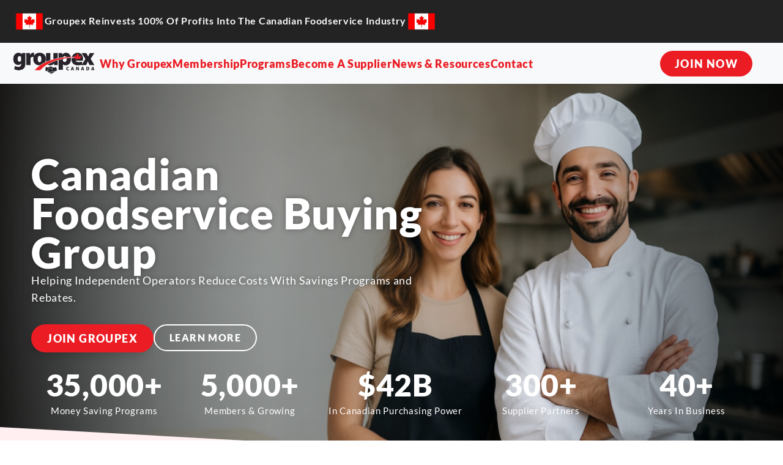

--- FILE ---
content_type: text/html; charset=UTF-8
request_url: https://groupex.com/
body_size: 32221
content:
<!doctype html>
<html lang="en-US">
<head>
	<meta charset="UTF-8">
	<meta name="viewport" content="width=device-width, initial-scale=1">
	<link rel="profile" href="https://gmpg.org/xfn/11">
	<script data-cfasync="false" data-no-defer="1" data-no-minify="1" data-no-optimize="1">var ewww_webp_supported=!1;function check_webp_feature(A,e){var w;e=void 0!==e?e:function(){},ewww_webp_supported?e(ewww_webp_supported):((w=new Image).onload=function(){ewww_webp_supported=0<w.width&&0<w.height,e&&e(ewww_webp_supported)},w.onerror=function(){e&&e(!1)},w.src="data:image/webp;base64,"+{alpha:"UklGRkoAAABXRUJQVlA4WAoAAAAQAAAAAAAAAAAAQUxQSAwAAAARBxAR/Q9ERP8DAABWUDggGAAAABQBAJ0BKgEAAQAAAP4AAA3AAP7mtQAAAA=="}[A])}check_webp_feature("alpha");</script><script data-cfasync="false" data-no-defer="1" data-no-minify="1" data-no-optimize="1">var Arrive=function(c,w){"use strict";if(c.MutationObserver&&"undefined"!=typeof HTMLElement){var r,a=0,u=(r=HTMLElement.prototype.matches||HTMLElement.prototype.webkitMatchesSelector||HTMLElement.prototype.mozMatchesSelector||HTMLElement.prototype.msMatchesSelector,{matchesSelector:function(e,t){return e instanceof HTMLElement&&r.call(e,t)},addMethod:function(e,t,r){var a=e[t];e[t]=function(){return r.length==arguments.length?r.apply(this,arguments):"function"==typeof a?a.apply(this,arguments):void 0}},callCallbacks:function(e,t){t&&t.options.onceOnly&&1==t.firedElems.length&&(e=[e[0]]);for(var r,a=0;r=e[a];a++)r&&r.callback&&r.callback.call(r.elem,r.elem);t&&t.options.onceOnly&&1==t.firedElems.length&&t.me.unbindEventWithSelectorAndCallback.call(t.target,t.selector,t.callback)},checkChildNodesRecursively:function(e,t,r,a){for(var i,n=0;i=e[n];n++)r(i,t,a)&&a.push({callback:t.callback,elem:i}),0<i.childNodes.length&&u.checkChildNodesRecursively(i.childNodes,t,r,a)},mergeArrays:function(e,t){var r,a={};for(r in e)e.hasOwnProperty(r)&&(a[r]=e[r]);for(r in t)t.hasOwnProperty(r)&&(a[r]=t[r]);return a},toElementsArray:function(e){return e=void 0!==e&&("number"!=typeof e.length||e===c)?[e]:e}}),e=(l.prototype.addEvent=function(e,t,r,a){a={target:e,selector:t,options:r,callback:a,firedElems:[]};return this._beforeAdding&&this._beforeAdding(a),this._eventsBucket.push(a),a},l.prototype.removeEvent=function(e){for(var t,r=this._eventsBucket.length-1;t=this._eventsBucket[r];r--)e(t)&&(this._beforeRemoving&&this._beforeRemoving(t),(t=this._eventsBucket.splice(r,1))&&t.length&&(t[0].callback=null))},l.prototype.beforeAdding=function(e){this._beforeAdding=e},l.prototype.beforeRemoving=function(e){this._beforeRemoving=e},l),t=function(i,n){var o=new e,l=this,s={fireOnAttributesModification:!1};return o.beforeAdding(function(t){var e=t.target;e!==c.document&&e!==c||(e=document.getElementsByTagName("html")[0]);var r=new MutationObserver(function(e){n.call(this,e,t)}),a=i(t.options);r.observe(e,a),t.observer=r,t.me=l}),o.beforeRemoving(function(e){e.observer.disconnect()}),this.bindEvent=function(e,t,r){t=u.mergeArrays(s,t);for(var a=u.toElementsArray(this),i=0;i<a.length;i++)o.addEvent(a[i],e,t,r)},this.unbindEvent=function(){var r=u.toElementsArray(this);o.removeEvent(function(e){for(var t=0;t<r.length;t++)if(this===w||e.target===r[t])return!0;return!1})},this.unbindEventWithSelectorOrCallback=function(r){var a=u.toElementsArray(this),i=r,e="function"==typeof r?function(e){for(var t=0;t<a.length;t++)if((this===w||e.target===a[t])&&e.callback===i)return!0;return!1}:function(e){for(var t=0;t<a.length;t++)if((this===w||e.target===a[t])&&e.selector===r)return!0;return!1};o.removeEvent(e)},this.unbindEventWithSelectorAndCallback=function(r,a){var i=u.toElementsArray(this);o.removeEvent(function(e){for(var t=0;t<i.length;t++)if((this===w||e.target===i[t])&&e.selector===r&&e.callback===a)return!0;return!1})},this},i=new function(){var s={fireOnAttributesModification:!1,onceOnly:!1,existing:!1};function n(e,t,r){return!(!u.matchesSelector(e,t.selector)||(e._id===w&&(e._id=a++),-1!=t.firedElems.indexOf(e._id)))&&(t.firedElems.push(e._id),!0)}var c=(i=new t(function(e){var t={attributes:!1,childList:!0,subtree:!0};return e.fireOnAttributesModification&&(t.attributes=!0),t},function(e,i){e.forEach(function(e){var t=e.addedNodes,r=e.target,a=[];null!==t&&0<t.length?u.checkChildNodesRecursively(t,i,n,a):"attributes"===e.type&&n(r,i)&&a.push({callback:i.callback,elem:r}),u.callCallbacks(a,i)})})).bindEvent;return i.bindEvent=function(e,t,r){t=void 0===r?(r=t,s):u.mergeArrays(s,t);var a=u.toElementsArray(this);if(t.existing){for(var i=[],n=0;n<a.length;n++)for(var o=a[n].querySelectorAll(e),l=0;l<o.length;l++)i.push({callback:r,elem:o[l]});if(t.onceOnly&&i.length)return r.call(i[0].elem,i[0].elem);setTimeout(u.callCallbacks,1,i)}c.call(this,e,t,r)},i},o=new function(){var a={};function i(e,t){return u.matchesSelector(e,t.selector)}var n=(o=new t(function(){return{childList:!0,subtree:!0}},function(e,r){e.forEach(function(e){var t=e.removedNodes,e=[];null!==t&&0<t.length&&u.checkChildNodesRecursively(t,r,i,e),u.callCallbacks(e,r)})})).bindEvent;return o.bindEvent=function(e,t,r){t=void 0===r?(r=t,a):u.mergeArrays(a,t),n.call(this,e,t,r)},o};d(HTMLElement.prototype),d(NodeList.prototype),d(HTMLCollection.prototype),d(HTMLDocument.prototype),d(Window.prototype);var n={};return s(i,n,"unbindAllArrive"),s(o,n,"unbindAllLeave"),n}function l(){this._eventsBucket=[],this._beforeAdding=null,this._beforeRemoving=null}function s(e,t,r){u.addMethod(t,r,e.unbindEvent),u.addMethod(t,r,e.unbindEventWithSelectorOrCallback),u.addMethod(t,r,e.unbindEventWithSelectorAndCallback)}function d(e){e.arrive=i.bindEvent,s(i,e,"unbindArrive"),e.leave=o.bindEvent,s(o,e,"unbindLeave")}}(window,void 0),ewww_webp_supported=!1;function check_webp_feature(e,t){var r;ewww_webp_supported?t(ewww_webp_supported):((r=new Image).onload=function(){ewww_webp_supported=0<r.width&&0<r.height,t(ewww_webp_supported)},r.onerror=function(){t(!1)},r.src="data:image/webp;base64,"+{alpha:"UklGRkoAAABXRUJQVlA4WAoAAAAQAAAAAAAAAAAAQUxQSAwAAAARBxAR/Q9ERP8DAABWUDggGAAAABQBAJ0BKgEAAQAAAP4AAA3AAP7mtQAAAA==",animation:"UklGRlIAAABXRUJQVlA4WAoAAAASAAAAAAAAAAAAQU5JTQYAAAD/////AABBTk1GJgAAAAAAAAAAAAAAAAAAAGQAAABWUDhMDQAAAC8AAAAQBxAREYiI/gcA"}[e])}function ewwwLoadImages(e){if(e){for(var t=document.querySelectorAll(".batch-image img, .image-wrapper a, .ngg-pro-masonry-item a, .ngg-galleria-offscreen-seo-wrapper a"),r=0,a=t.length;r<a;r++)ewwwAttr(t[r],"data-src",t[r].getAttribute("data-webp")),ewwwAttr(t[r],"data-thumbnail",t[r].getAttribute("data-webp-thumbnail"));for(var i=document.querySelectorAll("div.woocommerce-product-gallery__image"),r=0,a=i.length;r<a;r++)ewwwAttr(i[r],"data-thumb",i[r].getAttribute("data-webp-thumb"))}for(var n=document.querySelectorAll("video"),r=0,a=n.length;r<a;r++)ewwwAttr(n[r],"poster",e?n[r].getAttribute("data-poster-webp"):n[r].getAttribute("data-poster-image"));for(var o,l=document.querySelectorAll("img.ewww_webp_lazy_load"),r=0,a=l.length;r<a;r++)e&&(ewwwAttr(l[r],"data-lazy-srcset",l[r].getAttribute("data-lazy-srcset-webp")),ewwwAttr(l[r],"data-srcset",l[r].getAttribute("data-srcset-webp")),ewwwAttr(l[r],"data-lazy-src",l[r].getAttribute("data-lazy-src-webp")),ewwwAttr(l[r],"data-src",l[r].getAttribute("data-src-webp")),ewwwAttr(l[r],"data-orig-file",l[r].getAttribute("data-webp-orig-file")),ewwwAttr(l[r],"data-medium-file",l[r].getAttribute("data-webp-medium-file")),ewwwAttr(l[r],"data-large-file",l[r].getAttribute("data-webp-large-file")),null!=(o=l[r].getAttribute("srcset"))&&!1!==o&&o.includes("R0lGOD")&&ewwwAttr(l[r],"src",l[r].getAttribute("data-lazy-src-webp"))),l[r].className=l[r].className.replace(/\bewww_webp_lazy_load\b/,"");for(var s=document.querySelectorAll(".ewww_webp"),r=0,a=s.length;r<a;r++)e?(ewwwAttr(s[r],"srcset",s[r].getAttribute("data-srcset-webp")),ewwwAttr(s[r],"src",s[r].getAttribute("data-src-webp")),ewwwAttr(s[r],"data-orig-file",s[r].getAttribute("data-webp-orig-file")),ewwwAttr(s[r],"data-medium-file",s[r].getAttribute("data-webp-medium-file")),ewwwAttr(s[r],"data-large-file",s[r].getAttribute("data-webp-large-file")),ewwwAttr(s[r],"data-large_image",s[r].getAttribute("data-webp-large_image")),ewwwAttr(s[r],"data-src",s[r].getAttribute("data-webp-src"))):(ewwwAttr(s[r],"srcset",s[r].getAttribute("data-srcset-img")),ewwwAttr(s[r],"src",s[r].getAttribute("data-src-img"))),s[r].className=s[r].className.replace(/\bewww_webp\b/,"ewww_webp_loaded");window.jQuery&&jQuery.fn.isotope&&jQuery.fn.imagesLoaded&&(jQuery(".fusion-posts-container-infinite").imagesLoaded(function(){jQuery(".fusion-posts-container-infinite").hasClass("isotope")&&jQuery(".fusion-posts-container-infinite").isotope()}),jQuery(".fusion-portfolio:not(.fusion-recent-works) .fusion-portfolio-wrapper").imagesLoaded(function(){jQuery(".fusion-portfolio:not(.fusion-recent-works) .fusion-portfolio-wrapper").isotope()}))}function ewwwWebPInit(e){ewwwLoadImages(e),ewwwNggLoadGalleries(e),document.arrive(".ewww_webp",function(){ewwwLoadImages(e)}),document.arrive(".ewww_webp_lazy_load",function(){ewwwLoadImages(e)}),document.arrive("videos",function(){ewwwLoadImages(e)}),"loading"==document.readyState?document.addEventListener("DOMContentLoaded",ewwwJSONParserInit):("undefined"!=typeof galleries&&ewwwNggParseGalleries(e),ewwwWooParseVariations(e))}function ewwwAttr(e,t,r){null!=r&&!1!==r&&e.setAttribute(t,r)}function ewwwJSONParserInit(){"undefined"!=typeof galleries&&check_webp_feature("alpha",ewwwNggParseGalleries),check_webp_feature("alpha",ewwwWooParseVariations)}function ewwwWooParseVariations(e){if(e)for(var t=document.querySelectorAll("form.variations_form"),r=0,a=t.length;r<a;r++){var i=t[r].getAttribute("data-product_variations"),n=!1;try{for(var o in i=JSON.parse(i))void 0!==i[o]&&void 0!==i[o].image&&(void 0!==i[o].image.src_webp&&(i[o].image.src=i[o].image.src_webp,n=!0),void 0!==i[o].image.srcset_webp&&(i[o].image.srcset=i[o].image.srcset_webp,n=!0),void 0!==i[o].image.full_src_webp&&(i[o].image.full_src=i[o].image.full_src_webp,n=!0),void 0!==i[o].image.gallery_thumbnail_src_webp&&(i[o].image.gallery_thumbnail_src=i[o].image.gallery_thumbnail_src_webp,n=!0),void 0!==i[o].image.thumb_src_webp&&(i[o].image.thumb_src=i[o].image.thumb_src_webp,n=!0));n&&ewwwAttr(t[r],"data-product_variations",JSON.stringify(i))}catch(e){}}}function ewwwNggParseGalleries(e){if(e)for(var t in galleries){var r=galleries[t];galleries[t].images_list=ewwwNggParseImageList(r.images_list)}}function ewwwNggLoadGalleries(e){e&&document.addEventListener("ngg.galleria.themeadded",function(e,t){window.ngg_galleria._create_backup=window.ngg_galleria.create,window.ngg_galleria.create=function(e,t){var r=$(e).data("id");return galleries["gallery_"+r].images_list=ewwwNggParseImageList(galleries["gallery_"+r].images_list),window.ngg_galleria._create_backup(e,t)}})}function ewwwNggParseImageList(e){for(var t in e){var r=e[t];if(void 0!==r["image-webp"]&&(e[t].image=r["image-webp"],delete e[t]["image-webp"]),void 0!==r["thumb-webp"]&&(e[t].thumb=r["thumb-webp"],delete e[t]["thumb-webp"]),void 0!==r.full_image_webp&&(e[t].full_image=r.full_image_webp,delete e[t].full_image_webp),void 0!==r.srcsets)for(var a in r.srcsets)nggSrcset=r.srcsets[a],void 0!==r.srcsets[a+"-webp"]&&(e[t].srcsets[a]=r.srcsets[a+"-webp"],delete e[t].srcsets[a+"-webp"]);if(void 0!==r.full_srcsets)for(var i in r.full_srcsets)nggFSrcset=r.full_srcsets[i],void 0!==r.full_srcsets[i+"-webp"]&&(e[t].full_srcsets[i]=r.full_srcsets[i+"-webp"],delete e[t].full_srcsets[i+"-webp"])}return e}check_webp_feature("alpha",ewwwWebPInit);</script><meta name='robots' content='index, follow, max-image-preview:large, max-snippet:-1, max-video-preview:-1' />

	<!-- This site is optimized with the Yoast SEO plugin v26.8 - https://yoast.com/product/yoast-seo-wordpress/ -->
	<title>Foodservice Buying Group Canada | Groupex Canada</title>
	<meta name="description" content="Join Canada’s leading foodservice buying group. Groupex helps foodservice operators save with rebates, discounts &amp; supplier deals." />
	<link rel="canonical" href="https://groupex.com/" />
	<meta property="og:locale" content="en_US" />
	<meta property="og:type" content="website" />
	<meta property="og:title" content="Foodservice Buying Group Canada | Groupex Canada" />
	<meta property="og:description" content="Join Canada’s leading foodservice buying group. Groupex helps foodservice operators save with rebates, discounts &amp; supplier deals." />
	<meta property="og:url" content="https://groupex.com/" />
	<meta property="og:site_name" content="Groupex Canada" />
	<meta property="article:publisher" content="https://www.facebook.com/GroupexCanada" />
	<meta property="article:modified_time" content="2026-01-16T00:44:09+00:00" />
	<meta property="og:image" content="https://groupex.com/wp-content/uploads/2025/06/C47A5F-11.png" />
	<meta property="og:image:width" content="1140" />
	<meta property="og:image:height" content="1140" />
	<meta property="og:image:type" content="image/png" />
	<meta name="twitter:card" content="summary_large_image" />
	<script type="application/ld+json" class="yoast-schema-graph">{"@context":"https://schema.org","@graph":[{"@type":"WebPage","@id":"https://groupex.com/","url":"https://groupex.com/","name":"Foodservice Buying Group Canada | Groupex Canada","isPartOf":{"@id":"https://groupex.com/#website"},"about":{"@id":"https://groupex.com/#organization"},"primaryImageOfPage":{"@id":"https://groupex.com/#primaryimage"},"image":{"@id":"https://groupex.com/#primaryimage"},"thumbnailUrl":"https://groupex.com/wp-content/uploads/2025/06/C47A5F-11-300x300.png","datePublished":"2025-06-20T20:02:42+00:00","dateModified":"2026-01-16T00:44:09+00:00","description":"Join Canada’s leading foodservice buying group. Groupex helps foodservice operators save with rebates, discounts & supplier deals.","breadcrumb":{"@id":"https://groupex.com/#breadcrumb"},"inLanguage":"en-US","potentialAction":[{"@type":"ReadAction","target":["https://groupex.com/"]}]},{"@type":"ImageObject","inLanguage":"en-US","@id":"https://groupex.com/#primaryimage","url":"https://groupex.com/wp-content/uploads/2025/06/C47A5F-11.png","contentUrl":"https://groupex.com/wp-content/uploads/2025/06/C47A5F-11.png","width":1140,"height":1140},{"@type":"BreadcrumbList","@id":"https://groupex.com/#breadcrumb","itemListElement":[{"@type":"ListItem","position":1,"name":"Home"}]},{"@type":"WebSite","@id":"https://groupex.com/#website","url":"https://groupex.com/","name":"Groupex Canada","description":"Giving independants the buying power of chains","publisher":{"@id":"https://groupex.com/#organization"},"potentialAction":[{"@type":"SearchAction","target":{"@type":"EntryPoint","urlTemplate":"https://groupex.com/?s={search_term_string}"},"query-input":{"@type":"PropertyValueSpecification","valueRequired":true,"valueName":"search_term_string"}}],"inLanguage":"en-US"},{"@type":"Organization","@id":"https://groupex.com/#organization","name":"Groupex Canada","url":"https://groupex.com/","logo":{"@type":"ImageObject","inLanguage":"en-US","@id":"https://groupex.com/#/schema/logo/image/","url":"https://groupex.com/wp-content/uploads/2024/05/GROUPEX-BLACK-LOGO-2023.png","contentUrl":"https://groupex.com/wp-content/uploads/2024/05/GROUPEX-BLACK-LOGO-2023.png","width":2161,"height":551,"caption":"Groupex Canada"},"image":{"@id":"https://groupex.com/#/schema/logo/image/"},"sameAs":["https://www.facebook.com/GroupexCanada","https://www.instagram.com/groupexcanada/","https://www.linkedin.com/company/groupexcanada/"]}]}</script>
	<meta name="google-site-verification" content="urT_fS1-oNTYM--IhowIpvf_l_H6u1je7y54BqOdHA8" />
	<!-- / Yoast SEO plugin. -->


<link rel="alternate" type="application/rss+xml" title="Groupex Canada &raquo; Feed" href="https://groupex.com/feed/" />
<link rel="alternate" type="application/rss+xml" title="Groupex Canada &raquo; Comments Feed" href="https://groupex.com/comments/feed/" />
<link rel="alternate" title="oEmbed (JSON)" type="application/json+oembed" href="https://groupex.com/wp-json/oembed/1.0/embed?url=https%3A%2F%2Fgroupex.com%2F" />
<link rel="alternate" title="oEmbed (XML)" type="text/xml+oembed" href="https://groupex.com/wp-json/oembed/1.0/embed?url=https%3A%2F%2Fgroupex.com%2F&#038;format=xml" />
		<!-- This site uses the Google Analytics by MonsterInsights plugin v9.11.1 - Using Analytics tracking - https://www.monsterinsights.com/ -->
							<script src="//www.googletagmanager.com/gtag/js?id=G-65GDKG2DWS"  data-cfasync="false" data-wpfc-render="false" async></script>
			<script data-cfasync="false" data-wpfc-render="false">
				var mi_version = '9.11.1';
				var mi_track_user = true;
				var mi_no_track_reason = '';
								var MonsterInsightsDefaultLocations = {"page_location":"https:\/\/groupex.com\/"};
								if ( typeof MonsterInsightsPrivacyGuardFilter === 'function' ) {
					var MonsterInsightsLocations = (typeof MonsterInsightsExcludeQuery === 'object') ? MonsterInsightsPrivacyGuardFilter( MonsterInsightsExcludeQuery ) : MonsterInsightsPrivacyGuardFilter( MonsterInsightsDefaultLocations );
				} else {
					var MonsterInsightsLocations = (typeof MonsterInsightsExcludeQuery === 'object') ? MonsterInsightsExcludeQuery : MonsterInsightsDefaultLocations;
				}

								var disableStrs = [
										'ga-disable-G-65GDKG2DWS',
									];

				/* Function to detect opted out users */
				function __gtagTrackerIsOptedOut() {
					for (var index = 0; index < disableStrs.length; index++) {
						if (document.cookie.indexOf(disableStrs[index] + '=true') > -1) {
							return true;
						}
					}

					return false;
				}

				/* Disable tracking if the opt-out cookie exists. */
				if (__gtagTrackerIsOptedOut()) {
					for (var index = 0; index < disableStrs.length; index++) {
						window[disableStrs[index]] = true;
					}
				}

				/* Opt-out function */
				function __gtagTrackerOptout() {
					for (var index = 0; index < disableStrs.length; index++) {
						document.cookie = disableStrs[index] + '=true; expires=Thu, 31 Dec 2099 23:59:59 UTC; path=/';
						window[disableStrs[index]] = true;
					}
				}

				if ('undefined' === typeof gaOptout) {
					function gaOptout() {
						__gtagTrackerOptout();
					}
				}
								window.dataLayer = window.dataLayer || [];

				window.MonsterInsightsDualTracker = {
					helpers: {},
					trackers: {},
				};
				if (mi_track_user) {
					function __gtagDataLayer() {
						dataLayer.push(arguments);
					}

					function __gtagTracker(type, name, parameters) {
						if (!parameters) {
							parameters = {};
						}

						if (parameters.send_to) {
							__gtagDataLayer.apply(null, arguments);
							return;
						}

						if (type === 'event') {
														parameters.send_to = monsterinsights_frontend.v4_id;
							var hookName = name;
							if (typeof parameters['event_category'] !== 'undefined') {
								hookName = parameters['event_category'] + ':' + name;
							}

							if (typeof MonsterInsightsDualTracker.trackers[hookName] !== 'undefined') {
								MonsterInsightsDualTracker.trackers[hookName](parameters);
							} else {
								__gtagDataLayer('event', name, parameters);
							}
							
						} else {
							__gtagDataLayer.apply(null, arguments);
						}
					}

					__gtagTracker('js', new Date());
					__gtagTracker('set', {
						'developer_id.dZGIzZG': true,
											});
					if ( MonsterInsightsLocations.page_location ) {
						__gtagTracker('set', MonsterInsightsLocations);
					}
										__gtagTracker('config', 'G-65GDKG2DWS', {"forceSSL":"true","link_attribution":"true"} );
										window.gtag = __gtagTracker;										(function () {
						/* https://developers.google.com/analytics/devguides/collection/analyticsjs/ */
						/* ga and __gaTracker compatibility shim. */
						var noopfn = function () {
							return null;
						};
						var newtracker = function () {
							return new Tracker();
						};
						var Tracker = function () {
							return null;
						};
						var p = Tracker.prototype;
						p.get = noopfn;
						p.set = noopfn;
						p.send = function () {
							var args = Array.prototype.slice.call(arguments);
							args.unshift('send');
							__gaTracker.apply(null, args);
						};
						var __gaTracker = function () {
							var len = arguments.length;
							if (len === 0) {
								return;
							}
							var f = arguments[len - 1];
							if (typeof f !== 'object' || f === null || typeof f.hitCallback !== 'function') {
								if ('send' === arguments[0]) {
									var hitConverted, hitObject = false, action;
									if ('event' === arguments[1]) {
										if ('undefined' !== typeof arguments[3]) {
											hitObject = {
												'eventAction': arguments[3],
												'eventCategory': arguments[2],
												'eventLabel': arguments[4],
												'value': arguments[5] ? arguments[5] : 1,
											}
										}
									}
									if ('pageview' === arguments[1]) {
										if ('undefined' !== typeof arguments[2]) {
											hitObject = {
												'eventAction': 'page_view',
												'page_path': arguments[2],
											}
										}
									}
									if (typeof arguments[2] === 'object') {
										hitObject = arguments[2];
									}
									if (typeof arguments[5] === 'object') {
										Object.assign(hitObject, arguments[5]);
									}
									if ('undefined' !== typeof arguments[1].hitType) {
										hitObject = arguments[1];
										if ('pageview' === hitObject.hitType) {
											hitObject.eventAction = 'page_view';
										}
									}
									if (hitObject) {
										action = 'timing' === arguments[1].hitType ? 'timing_complete' : hitObject.eventAction;
										hitConverted = mapArgs(hitObject);
										__gtagTracker('event', action, hitConverted);
									}
								}
								return;
							}

							function mapArgs(args) {
								var arg, hit = {};
								var gaMap = {
									'eventCategory': 'event_category',
									'eventAction': 'event_action',
									'eventLabel': 'event_label',
									'eventValue': 'event_value',
									'nonInteraction': 'non_interaction',
									'timingCategory': 'event_category',
									'timingVar': 'name',
									'timingValue': 'value',
									'timingLabel': 'event_label',
									'page': 'page_path',
									'location': 'page_location',
									'title': 'page_title',
									'referrer' : 'page_referrer',
								};
								for (arg in args) {
																		if (!(!args.hasOwnProperty(arg) || !gaMap.hasOwnProperty(arg))) {
										hit[gaMap[arg]] = args[arg];
									} else {
										hit[arg] = args[arg];
									}
								}
								return hit;
							}

							try {
								f.hitCallback();
							} catch (ex) {
							}
						};
						__gaTracker.create = newtracker;
						__gaTracker.getByName = newtracker;
						__gaTracker.getAll = function () {
							return [];
						};
						__gaTracker.remove = noopfn;
						__gaTracker.loaded = true;
						window['__gaTracker'] = __gaTracker;
					})();
									} else {
										console.log("");
					(function () {
						function __gtagTracker() {
							return null;
						}

						window['__gtagTracker'] = __gtagTracker;
						window['gtag'] = __gtagTracker;
					})();
									}
			</script>
							<!-- / Google Analytics by MonsterInsights -->
		<style type="text/css" media="all">
.wpautoterms-footer{background-color:#ffffff;text-align:center;}
.wpautoterms-footer a{color:#000000;font-family:Arial, sans-serif;font-size:14px;}
.wpautoterms-footer .separator{color:#cccccc;font-family:Arial, sans-serif;font-size:14px;}</style>
<style id='wp-img-auto-sizes-contain-inline-css'>
img:is([sizes=auto i],[sizes^="auto," i]){contain-intrinsic-size:3000px 1500px}
/*# sourceURL=wp-img-auto-sizes-contain-inline-css */
</style>
<style id='wp-emoji-styles-inline-css'>

	img.wp-smiley, img.emoji {
		display: inline !important;
		border: none !important;
		box-shadow: none !important;
		height: 1em !important;
		width: 1em !important;
		margin: 0 0.07em !important;
		vertical-align: -0.1em !important;
		background: none !important;
		padding: 0 !important;
	}
/*# sourceURL=wp-emoji-styles-inline-css */
</style>
<link rel='stylesheet' id='wp-block-library-css' href='https://groupex.com/wp-includes/css/dist/block-library/style.min.css?ver=6.9' media='all' />
<style id='global-styles-inline-css'>
:root{--wp--preset--aspect-ratio--square: 1;--wp--preset--aspect-ratio--4-3: 4/3;--wp--preset--aspect-ratio--3-4: 3/4;--wp--preset--aspect-ratio--3-2: 3/2;--wp--preset--aspect-ratio--2-3: 2/3;--wp--preset--aspect-ratio--16-9: 16/9;--wp--preset--aspect-ratio--9-16: 9/16;--wp--preset--color--black: #000000;--wp--preset--color--cyan-bluish-gray: #abb8c3;--wp--preset--color--white: #ffffff;--wp--preset--color--pale-pink: #f78da7;--wp--preset--color--vivid-red: #cf2e2e;--wp--preset--color--luminous-vivid-orange: #ff6900;--wp--preset--color--luminous-vivid-amber: #fcb900;--wp--preset--color--light-green-cyan: #7bdcb5;--wp--preset--color--vivid-green-cyan: #00d084;--wp--preset--color--pale-cyan-blue: #8ed1fc;--wp--preset--color--vivid-cyan-blue: #0693e3;--wp--preset--color--vivid-purple: #9b51e0;--wp--preset--gradient--vivid-cyan-blue-to-vivid-purple: linear-gradient(135deg,rgb(6,147,227) 0%,rgb(155,81,224) 100%);--wp--preset--gradient--light-green-cyan-to-vivid-green-cyan: linear-gradient(135deg,rgb(122,220,180) 0%,rgb(0,208,130) 100%);--wp--preset--gradient--luminous-vivid-amber-to-luminous-vivid-orange: linear-gradient(135deg,rgb(252,185,0) 0%,rgb(255,105,0) 100%);--wp--preset--gradient--luminous-vivid-orange-to-vivid-red: linear-gradient(135deg,rgb(255,105,0) 0%,rgb(207,46,46) 100%);--wp--preset--gradient--very-light-gray-to-cyan-bluish-gray: linear-gradient(135deg,rgb(238,238,238) 0%,rgb(169,184,195) 100%);--wp--preset--gradient--cool-to-warm-spectrum: linear-gradient(135deg,rgb(74,234,220) 0%,rgb(151,120,209) 20%,rgb(207,42,186) 40%,rgb(238,44,130) 60%,rgb(251,105,98) 80%,rgb(254,248,76) 100%);--wp--preset--gradient--blush-light-purple: linear-gradient(135deg,rgb(255,206,236) 0%,rgb(152,150,240) 100%);--wp--preset--gradient--blush-bordeaux: linear-gradient(135deg,rgb(254,205,165) 0%,rgb(254,45,45) 50%,rgb(107,0,62) 100%);--wp--preset--gradient--luminous-dusk: linear-gradient(135deg,rgb(255,203,112) 0%,rgb(199,81,192) 50%,rgb(65,88,208) 100%);--wp--preset--gradient--pale-ocean: linear-gradient(135deg,rgb(255,245,203) 0%,rgb(182,227,212) 50%,rgb(51,167,181) 100%);--wp--preset--gradient--electric-grass: linear-gradient(135deg,rgb(202,248,128) 0%,rgb(113,206,126) 100%);--wp--preset--gradient--midnight: linear-gradient(135deg,rgb(2,3,129) 0%,rgb(40,116,252) 100%);--wp--preset--font-size--small: 13px;--wp--preset--font-size--medium: 20px;--wp--preset--font-size--large: 36px;--wp--preset--font-size--x-large: 42px;--wp--preset--spacing--20: 0.44rem;--wp--preset--spacing--30: 0.67rem;--wp--preset--spacing--40: 1rem;--wp--preset--spacing--50: 1.5rem;--wp--preset--spacing--60: 2.25rem;--wp--preset--spacing--70: 3.38rem;--wp--preset--spacing--80: 5.06rem;--wp--preset--shadow--natural: 6px 6px 9px rgba(0, 0, 0, 0.2);--wp--preset--shadow--deep: 12px 12px 50px rgba(0, 0, 0, 0.4);--wp--preset--shadow--sharp: 6px 6px 0px rgba(0, 0, 0, 0.2);--wp--preset--shadow--outlined: 6px 6px 0px -3px rgb(255, 255, 255), 6px 6px rgb(0, 0, 0);--wp--preset--shadow--crisp: 6px 6px 0px rgb(0, 0, 0);}:root { --wp--style--global--content-size: 800px;--wp--style--global--wide-size: 1200px; }:where(body) { margin: 0; }.wp-site-blocks > .alignleft { float: left; margin-right: 2em; }.wp-site-blocks > .alignright { float: right; margin-left: 2em; }.wp-site-blocks > .aligncenter { justify-content: center; margin-left: auto; margin-right: auto; }:where(.wp-site-blocks) > * { margin-block-start: 24px; margin-block-end: 0; }:where(.wp-site-blocks) > :first-child { margin-block-start: 0; }:where(.wp-site-blocks) > :last-child { margin-block-end: 0; }:root { --wp--style--block-gap: 24px; }:root :where(.is-layout-flow) > :first-child{margin-block-start: 0;}:root :where(.is-layout-flow) > :last-child{margin-block-end: 0;}:root :where(.is-layout-flow) > *{margin-block-start: 24px;margin-block-end: 0;}:root :where(.is-layout-constrained) > :first-child{margin-block-start: 0;}:root :where(.is-layout-constrained) > :last-child{margin-block-end: 0;}:root :where(.is-layout-constrained) > *{margin-block-start: 24px;margin-block-end: 0;}:root :where(.is-layout-flex){gap: 24px;}:root :where(.is-layout-grid){gap: 24px;}.is-layout-flow > .alignleft{float: left;margin-inline-start: 0;margin-inline-end: 2em;}.is-layout-flow > .alignright{float: right;margin-inline-start: 2em;margin-inline-end: 0;}.is-layout-flow > .aligncenter{margin-left: auto !important;margin-right: auto !important;}.is-layout-constrained > .alignleft{float: left;margin-inline-start: 0;margin-inline-end: 2em;}.is-layout-constrained > .alignright{float: right;margin-inline-start: 2em;margin-inline-end: 0;}.is-layout-constrained > .aligncenter{margin-left: auto !important;margin-right: auto !important;}.is-layout-constrained > :where(:not(.alignleft):not(.alignright):not(.alignfull)){max-width: var(--wp--style--global--content-size);margin-left: auto !important;margin-right: auto !important;}.is-layout-constrained > .alignwide{max-width: var(--wp--style--global--wide-size);}body .is-layout-flex{display: flex;}.is-layout-flex{flex-wrap: wrap;align-items: center;}.is-layout-flex > :is(*, div){margin: 0;}body .is-layout-grid{display: grid;}.is-layout-grid > :is(*, div){margin: 0;}body{padding-top: 0px;padding-right: 0px;padding-bottom: 0px;padding-left: 0px;}a:where(:not(.wp-element-button)){text-decoration: underline;}:root :where(.wp-element-button, .wp-block-button__link){background-color: #32373c;border-width: 0;color: #fff;font-family: inherit;font-size: inherit;font-style: inherit;font-weight: inherit;letter-spacing: inherit;line-height: inherit;padding-top: calc(0.667em + 2px);padding-right: calc(1.333em + 2px);padding-bottom: calc(0.667em + 2px);padding-left: calc(1.333em + 2px);text-decoration: none;text-transform: inherit;}.has-black-color{color: var(--wp--preset--color--black) !important;}.has-cyan-bluish-gray-color{color: var(--wp--preset--color--cyan-bluish-gray) !important;}.has-white-color{color: var(--wp--preset--color--white) !important;}.has-pale-pink-color{color: var(--wp--preset--color--pale-pink) !important;}.has-vivid-red-color{color: var(--wp--preset--color--vivid-red) !important;}.has-luminous-vivid-orange-color{color: var(--wp--preset--color--luminous-vivid-orange) !important;}.has-luminous-vivid-amber-color{color: var(--wp--preset--color--luminous-vivid-amber) !important;}.has-light-green-cyan-color{color: var(--wp--preset--color--light-green-cyan) !important;}.has-vivid-green-cyan-color{color: var(--wp--preset--color--vivid-green-cyan) !important;}.has-pale-cyan-blue-color{color: var(--wp--preset--color--pale-cyan-blue) !important;}.has-vivid-cyan-blue-color{color: var(--wp--preset--color--vivid-cyan-blue) !important;}.has-vivid-purple-color{color: var(--wp--preset--color--vivid-purple) !important;}.has-black-background-color{background-color: var(--wp--preset--color--black) !important;}.has-cyan-bluish-gray-background-color{background-color: var(--wp--preset--color--cyan-bluish-gray) !important;}.has-white-background-color{background-color: var(--wp--preset--color--white) !important;}.has-pale-pink-background-color{background-color: var(--wp--preset--color--pale-pink) !important;}.has-vivid-red-background-color{background-color: var(--wp--preset--color--vivid-red) !important;}.has-luminous-vivid-orange-background-color{background-color: var(--wp--preset--color--luminous-vivid-orange) !important;}.has-luminous-vivid-amber-background-color{background-color: var(--wp--preset--color--luminous-vivid-amber) !important;}.has-light-green-cyan-background-color{background-color: var(--wp--preset--color--light-green-cyan) !important;}.has-vivid-green-cyan-background-color{background-color: var(--wp--preset--color--vivid-green-cyan) !important;}.has-pale-cyan-blue-background-color{background-color: var(--wp--preset--color--pale-cyan-blue) !important;}.has-vivid-cyan-blue-background-color{background-color: var(--wp--preset--color--vivid-cyan-blue) !important;}.has-vivid-purple-background-color{background-color: var(--wp--preset--color--vivid-purple) !important;}.has-black-border-color{border-color: var(--wp--preset--color--black) !important;}.has-cyan-bluish-gray-border-color{border-color: var(--wp--preset--color--cyan-bluish-gray) !important;}.has-white-border-color{border-color: var(--wp--preset--color--white) !important;}.has-pale-pink-border-color{border-color: var(--wp--preset--color--pale-pink) !important;}.has-vivid-red-border-color{border-color: var(--wp--preset--color--vivid-red) !important;}.has-luminous-vivid-orange-border-color{border-color: var(--wp--preset--color--luminous-vivid-orange) !important;}.has-luminous-vivid-amber-border-color{border-color: var(--wp--preset--color--luminous-vivid-amber) !important;}.has-light-green-cyan-border-color{border-color: var(--wp--preset--color--light-green-cyan) !important;}.has-vivid-green-cyan-border-color{border-color: var(--wp--preset--color--vivid-green-cyan) !important;}.has-pale-cyan-blue-border-color{border-color: var(--wp--preset--color--pale-cyan-blue) !important;}.has-vivid-cyan-blue-border-color{border-color: var(--wp--preset--color--vivid-cyan-blue) !important;}.has-vivid-purple-border-color{border-color: var(--wp--preset--color--vivid-purple) !important;}.has-vivid-cyan-blue-to-vivid-purple-gradient-background{background: var(--wp--preset--gradient--vivid-cyan-blue-to-vivid-purple) !important;}.has-light-green-cyan-to-vivid-green-cyan-gradient-background{background: var(--wp--preset--gradient--light-green-cyan-to-vivid-green-cyan) !important;}.has-luminous-vivid-amber-to-luminous-vivid-orange-gradient-background{background: var(--wp--preset--gradient--luminous-vivid-amber-to-luminous-vivid-orange) !important;}.has-luminous-vivid-orange-to-vivid-red-gradient-background{background: var(--wp--preset--gradient--luminous-vivid-orange-to-vivid-red) !important;}.has-very-light-gray-to-cyan-bluish-gray-gradient-background{background: var(--wp--preset--gradient--very-light-gray-to-cyan-bluish-gray) !important;}.has-cool-to-warm-spectrum-gradient-background{background: var(--wp--preset--gradient--cool-to-warm-spectrum) !important;}.has-blush-light-purple-gradient-background{background: var(--wp--preset--gradient--blush-light-purple) !important;}.has-blush-bordeaux-gradient-background{background: var(--wp--preset--gradient--blush-bordeaux) !important;}.has-luminous-dusk-gradient-background{background: var(--wp--preset--gradient--luminous-dusk) !important;}.has-pale-ocean-gradient-background{background: var(--wp--preset--gradient--pale-ocean) !important;}.has-electric-grass-gradient-background{background: var(--wp--preset--gradient--electric-grass) !important;}.has-midnight-gradient-background{background: var(--wp--preset--gradient--midnight) !important;}.has-small-font-size{font-size: var(--wp--preset--font-size--small) !important;}.has-medium-font-size{font-size: var(--wp--preset--font-size--medium) !important;}.has-large-font-size{font-size: var(--wp--preset--font-size--large) !important;}.has-x-large-font-size{font-size: var(--wp--preset--font-size--x-large) !important;}
:root :where(.wp-block-pullquote){font-size: 1.5em;line-height: 1.6;}
/*# sourceURL=global-styles-inline-css */
</style>
<link rel='stylesheet' id='wpautoterms_css-css' href='https://groupex.com/wp-content/plugins/auto-terms-of-service-and-privacy-policy/css/wpautoterms.css?ver=6.9' media='all' />
<link rel='stylesheet' id='hello-elementor-css' href='https://groupex.com/wp-content/themes/hello-elementor/assets/css/reset.css?ver=3.4.5' media='all' />
<link rel='stylesheet' id='hello-elementor-theme-style-css' href='https://groupex.com/wp-content/themes/hello-elementor/assets/css/theme.css?ver=3.4.5' media='all' />
<link rel='stylesheet' id='hello-elementor-header-footer-css' href='https://groupex.com/wp-content/themes/hello-elementor/assets/css/header-footer.css?ver=3.4.5' media='all' />
<link rel='stylesheet' id='elementor-frontend-css' href='https://groupex.com/wp-content/plugins/elementor/assets/css/frontend.min.css?ver=3.34.1' media='all' />
<link rel='stylesheet' id='widget-image-css' href='https://groupex.com/wp-content/plugins/elementor/assets/css/widget-image.min.css?ver=3.34.1' media='all' />
<link rel='stylesheet' id='widget-nav-menu-css' href='https://groupex.com/wp-content/plugins/elementor-pro/assets/css/widget-nav-menu.min.css?ver=3.34.0' media='all' />
<link rel='stylesheet' id='widget-icon-list-css' href='https://groupex.com/wp-content/plugins/elementor/assets/css/widget-icon-list.min.css?ver=3.34.1' media='all' />
<link rel='stylesheet' id='widget-heading-css' href='https://groupex.com/wp-content/plugins/elementor/assets/css/widget-heading.min.css?ver=3.34.1' media='all' />
<link rel='stylesheet' id='widget-social-icons-css' href='https://groupex.com/wp-content/plugins/elementor/assets/css/widget-social-icons.min.css?ver=3.34.1' media='all' />
<link rel='stylesheet' id='e-apple-webkit-css' href='https://groupex.com/wp-content/plugins/elementor/assets/css/conditionals/apple-webkit.min.css?ver=3.34.1' media='all' />
<link rel='stylesheet' id='elementor-icons-css' href='https://groupex.com/wp-content/plugins/elementor/assets/lib/eicons/css/elementor-icons.min.css?ver=5.45.0' media='all' />
<link rel='stylesheet' id='elementor-post-453-css' href='https://groupex.com/wp-content/uploads/elementor/css/post-453.css?ver=1768931800' media='all' />
<link rel='stylesheet' id='widget-counter-css' href='https://groupex.com/wp-content/plugins/elementor/assets/css/widget-counter.min.css?ver=3.34.1' media='all' />
<link rel='stylesheet' id='e-shapes-css' href='https://groupex.com/wp-content/plugins/elementor/assets/css/conditionals/shapes.min.css?ver=3.34.1' media='all' />
<link rel='stylesheet' id='widget-icon-box-css' href='https://groupex.com/wp-content/plugins/elementor/assets/css/widget-icon-box.min.css?ver=3.34.1' media='all' />
<link rel='stylesheet' id='swiper-css' href='https://groupex.com/wp-content/plugins/elementor/assets/lib/swiper/v8/css/swiper.min.css?ver=8.4.5' media='all' />
<link rel='stylesheet' id='e-swiper-css' href='https://groupex.com/wp-content/plugins/elementor/assets/css/conditionals/e-swiper.min.css?ver=3.34.1' media='all' />
<link rel='stylesheet' id='widget-nested-carousel-css' href='https://groupex.com/wp-content/plugins/elementor-pro/assets/css/widget-nested-carousel.min.css?ver=3.34.0' media='all' />
<link rel='stylesheet' id='widget-loop-common-css' href='https://groupex.com/wp-content/plugins/elementor-pro/assets/css/widget-loop-common.min.css?ver=3.34.0' media='all' />
<link rel='stylesheet' id='widget-loop-carousel-css' href='https://groupex.com/wp-content/plugins/elementor-pro/assets/css/widget-loop-carousel.min.css?ver=3.34.0' media='all' />
<link rel='stylesheet' id='widget-nested-accordion-css' href='https://groupex.com/wp-content/plugins/elementor/assets/css/widget-nested-accordion.min.css?ver=3.34.1' media='all' />
<link rel='stylesheet' id='e-motion-fx-css' href='https://groupex.com/wp-content/plugins/elementor-pro/assets/css/modules/motion-fx.min.css?ver=3.34.0' media='all' />
<link rel='stylesheet' id='elementor-post-1007202-css' href='https://groupex.com/wp-content/uploads/elementor/css/post-1007202.css?ver=1768931801' media='all' />
<link rel='stylesheet' id='elementor-post-1007118-css' href='https://groupex.com/wp-content/uploads/elementor/css/post-1007118.css?ver=1768931801' media='all' />
<link rel='stylesheet' id='elementor-post-1007121-css' href='https://groupex.com/wp-content/uploads/elementor/css/post-1007121.css?ver=1768931801' media='all' />
<link rel='stylesheet' id='elementor-gf-local-lato-css' href='https://groupex.com/wp-content/uploads/elementor/google-fonts/css/lato.css?ver=1759774772' media='all' />
<link rel='stylesheet' id='elementor-gf-local-robotocondensed-css' href='https://groupex.com/wp-content/uploads/elementor/google-fonts/css/robotocondensed.css?ver=1759774789' media='all' />
<link rel='stylesheet' id='elementor-gf-local-roboto-css' href='https://groupex.com/wp-content/uploads/elementor/google-fonts/css/roboto.css?ver=1759774800' media='all' />
<link rel='stylesheet' id='elementor-icons-shared-0-css' href='https://groupex.com/wp-content/plugins/elementor/assets/lib/font-awesome/css/fontawesome.min.css?ver=5.15.3' media='all' />
<link rel='stylesheet' id='elementor-icons-fa-solid-css' href='https://groupex.com/wp-content/plugins/elementor/assets/lib/font-awesome/css/solid.min.css?ver=5.15.3' media='all' />
<link rel='stylesheet' id='elementor-icons-fa-brands-css' href='https://groupex.com/wp-content/plugins/elementor/assets/lib/font-awesome/css/brands.min.css?ver=5.15.3' media='all' />
<script src="https://groupex.com/wp-includes/js/jquery/jquery.min.js?ver=3.7.1" id="jquery-core-js"></script>
<script src="https://groupex.com/wp-includes/js/jquery/jquery-migrate.min.js?ver=3.4.1" id="jquery-migrate-js"></script>
<script src="https://groupex.com/wp-includes/js/dist/dom-ready.min.js?ver=f77871ff7694fffea381" id="wp-dom-ready-js"></script>
<script src="https://groupex.com/wp-content/plugins/auto-terms-of-service-and-privacy-policy/js/base.js?ver=3.0.4" id="wpautoterms_base-js"></script>
<script src="https://groupex.com/wp-content/plugins/google-analytics-for-wordpress/assets/js/frontend-gtag.min.js?ver=9.11.1" id="monsterinsights-frontend-script-js" async data-wp-strategy="async"></script>
<script data-cfasync="false" data-wpfc-render="false" id='monsterinsights-frontend-script-js-extra'>var monsterinsights_frontend = {"js_events_tracking":"true","download_extensions":"doc,pdf,ppt,zip,xls,docx,pptx,xlsx","inbound_paths":"[{\"path\":\"\\\/go\\\/\",\"label\":\"affiliate\"},{\"path\":\"\\\/recommend\\\/\",\"label\":\"affiliate\"}]","home_url":"https:\/\/groupex.com","hash_tracking":"false","v4_id":"G-65GDKG2DWS"};</script>
<link rel="https://api.w.org/" href="https://groupex.com/wp-json/" /><link rel="alternate" title="JSON" type="application/json" href="https://groupex.com/wp-json/wp/v2/pages/1007202" /><link rel="EditURI" type="application/rsd+xml" title="RSD" href="https://groupex.com/xmlrpc.php?rsd" />
<meta name="generator" content="WordPress 6.9" />
<link rel='shortlink' href='https://groupex.com/' />
<!-- Google Tag Manager -->
<script>(function(w,d,s,l,i){w[l]=w[l]||[];w[l].push({'gtm.start':
new Date().getTime(),event:'gtm.js'});var f=d.getElementsByTagName(s)[0],
j=d.createElement(s),dl=l!='dataLayer'?'&l='+l:'';j.async=true;j.src=
'https://www.googletagmanager.com/gtm.js?id='+i+dl;f.parentNode.insertBefore(j,f);
})(window,document,'script','dataLayer','GTM-WTJPFQWN');</script>
<!-- End Google Tag Manager -->
<meta name="generator" content="Elementor 3.34.1; features: additional_custom_breakpoints; settings: css_print_method-external, google_font-enabled, font_display-auto">
<style>
	.wpcf7-form .wpcf7-form-control-wrap{
		margin-bottom:1rem;
		display:block;
	}
</style>
<link rel="icon" href="https://groupex.com/wp-content/uploads/2025/10/cropped-circuar-favicon_red@300x-32x32.png" sizes="32x32" />
<link rel="icon" href="https://groupex.com/wp-content/uploads/2025/10/cropped-circuar-favicon_red@300x-192x192.png" sizes="192x192" />
<link rel="apple-touch-icon" href="https://groupex.com/wp-content/uploads/2025/10/cropped-circuar-favicon_red@300x-180x180.png" />
<meta name="msapplication-TileImage" content="https://groupex.com/wp-content/uploads/2025/10/cropped-circuar-favicon_red@300x-270x270.png" />
</head>
<body class="home wp-singular page-template-default page page-id-1007202 wp-embed-responsive wp-theme-hello-elementor hello-elementor-default elementor-default elementor-kit-453 elementor-page elementor-page-1007202 elementor-page-1007453 elementor-page-1007368">

<!-- Google Tag Manager (noscript) -->
<noscript><iframe src="https://www.googletagmanager.com/ns.html?id=GTM-WTJPFQWN"
height="0" width="0" style="display:none;visibility:hidden"></iframe></noscript>
<!-- End Google Tag Manager (noscript) -->

<a class="skip-link screen-reader-text" href="#content">Skip to content</a>

		<header data-elementor-type="header" data-elementor-id="1007118" class="elementor elementor-1007118 elementor-location-header" data-elementor-post-type="elementor_library">
			<div class="elementor-element elementor-element-4ee7efe e-flex e-con-boxed e-con e-parent" data-id="4ee7efe" data-element_type="container" data-settings="{&quot;background_background&quot;:&quot;classic&quot;}">
					<div class="e-con-inner">
		<div class="elementor-element elementor-element-d14ef26 e-con-full e-flex e-con e-child" data-id="d14ef26" data-element_type="container">
				<div class="elementor-element elementor-element-ba51804 elementor-widget elementor-widget-image" data-id="ba51804" data-element_type="widget" data-widget_type="image.default">
				<div class="elementor-widget-container">
															<img width="128" height="128" src="[data-uri]" class="attachment-large size-large wp-image-1007047 ewww_webp" alt="" data-src-img="https://groupex.com/wp-content/uploads/2025/06/canada_flag.png" data-src-webp="https://groupex.com/wp-content/uploads/2025/06/canada_flag.png.webp" data-eio="j" /><noscript><img width="128" height="128" src="[data-uri]" class="attachment-large size-large wp-image-1007047 ewww_webp" alt="" data-src-img="https://groupex.com/wp-content/uploads/2025/06/canada_flag.png" data-src-webp="https://groupex.com/wp-content/uploads/2025/06/canada_flag.png.webp" data-eio="j" /><noscript><img width="128" height="128" src="https://groupex.com/wp-content/uploads/2025/06/canada_flag.png" class="attachment-large size-large wp-image-1007047" alt="" /></noscript></noscript>															</div>
				</div>
				<div class="elementor-element elementor-element-b4fba37 elementor-widget elementor-widget-text-editor" data-id="b4fba37" data-element_type="widget" data-widget_type="text-editor.default">
				<div class="elementor-widget-container">
									<p>Groupex Reinvests 100% Of Profits Into The Canadian Foodservice Industry</p>								</div>
				</div>
				<div class="elementor-element elementor-element-ef4de19 elementor-hidden-mobile elementor-widget elementor-widget-image" data-id="ef4de19" data-element_type="widget" data-widget_type="image.default">
				<div class="elementor-widget-container">
															<img width="128" height="128" src="[data-uri]" class="attachment-large size-large wp-image-1007047 ewww_webp" alt="" data-src-img="https://groupex.com/wp-content/uploads/2025/06/canada_flag.png" data-src-webp="https://groupex.com/wp-content/uploads/2025/06/canada_flag.png.webp" data-eio="j" /><noscript><img width="128" height="128" src="[data-uri]" class="attachment-large size-large wp-image-1007047 ewww_webp" alt="" data-src-img="https://groupex.com/wp-content/uploads/2025/06/canada_flag.png" data-src-webp="https://groupex.com/wp-content/uploads/2025/06/canada_flag.png.webp" data-eio="j" /><noscript><img width="128" height="128" src="https://groupex.com/wp-content/uploads/2025/06/canada_flag.png" class="attachment-large size-large wp-image-1007047" alt="" /></noscript></noscript>															</div>
				</div>
				</div>
					</div>
				</div>
		<div class="elementor-element elementor-element-8f263ae e-flex e-con-boxed e-con e-parent" data-id="8f263ae" data-element_type="container" data-settings="{&quot;background_background&quot;:&quot;classic&quot;}">
					<div class="e-con-inner">
		<div class="elementor-element elementor-element-80f9503 e-con-full e-flex e-con e-child" data-id="80f9503" data-element_type="container">
				<div class="elementor-element elementor-element-4121829 elementor-widget__width-initial elementor-widget elementor-widget-image" data-id="4121829" data-element_type="widget" data-widget_type="image.default">
				<div class="elementor-widget-container">
																<a href="https://groupex.com/">
							<img width="800" height="204" src="[data-uri]" class="attachment-large size-large wp-image-5124 ewww_webp" alt="" srcset="[data-uri] 1w" sizes="(max-width: 800px) 100vw, 800px" data-src-img="https://groupex.com/wp-content/uploads/2024/05/GROUPEX-BLACK-LOGO-2023-1024x261.png" data-src-webp="https://groupex.com/wp-content/uploads/2024/05/GROUPEX-BLACK-LOGO-2023-1024x261.png.webp" data-srcset-webp="https://groupex.com/wp-content/uploads/2024/05/GROUPEX-BLACK-LOGO-2023-1024x261.png.webp 1024w, https://groupex.com/wp-content/uploads/2024/05/GROUPEX-BLACK-LOGO-2023-300x76.png.webp 300w, https://groupex.com/wp-content/uploads/2024/05/GROUPEX-BLACK-LOGO-2023-768x196.png.webp 768w, https://groupex.com/wp-content/uploads/2024/05/GROUPEX-BLACK-LOGO-2023-1536x392.png.webp 1536w, https://groupex.com/wp-content/uploads/2024/05/GROUPEX-BLACK-LOGO-2023-2048x522.png.webp 2048w, https://groupex.com/wp-content/uploads/2024/05/GROUPEX-BLACK-LOGO-2023.png.webp 1140w" data-srcset-img="https://groupex.com/wp-content/uploads/2024/05/GROUPEX-BLACK-LOGO-2023-1024x261.png 1024w, https://groupex.com/wp-content/uploads/2024/05/GROUPEX-BLACK-LOGO-2023-300x76.png 300w, https://groupex.com/wp-content/uploads/2024/05/GROUPEX-BLACK-LOGO-2023-768x196.png 768w, https://groupex.com/wp-content/uploads/2024/05/GROUPEX-BLACK-LOGO-2023-1536x392.png 1536w, https://groupex.com/wp-content/uploads/2024/05/GROUPEX-BLACK-LOGO-2023-2048x522.png 2048w, https://groupex.com/wp-content/uploads/2024/05/GROUPEX-BLACK-LOGO-2023.png 1140w" data-eio="j" /><noscript><img width="800" height="204" src="https://groupex.com/wp-content/uploads/2024/05/GROUPEX-BLACK-LOGO-2023-1024x261.png" class="attachment-large size-large wp-image-5124" alt="" srcset="https://groupex.com/wp-content/uploads/2024/05/GROUPEX-BLACK-LOGO-2023-1024x261.png 1024w, https://groupex.com/wp-content/uploads/2024/05/GROUPEX-BLACK-LOGO-2023-300x76.png 300w, https://groupex.com/wp-content/uploads/2024/05/GROUPEX-BLACK-LOGO-2023-768x196.png 768w, https://groupex.com/wp-content/uploads/2024/05/GROUPEX-BLACK-LOGO-2023-1536x392.png 1536w, https://groupex.com/wp-content/uploads/2024/05/GROUPEX-BLACK-LOGO-2023-2048x522.png 2048w, https://groupex.com/wp-content/uploads/2024/05/GROUPEX-BLACK-LOGO-2023.png 1140w" sizes="(max-width: 800px) 100vw, 800px" /></noscript>								</a>
															</div>
				</div>
				<div class="elementor-element elementor-element-578076d elementor-nav-menu--stretch elementor-hidden-desktop elementor-hidden-tablet elementor-nav-menu--dropdown-tablet elementor-nav-menu__text-align-aside elementor-nav-menu--toggle elementor-nav-menu--burger elementor-widget elementor-widget-nav-menu" data-id="578076d" data-element_type="widget" data-settings="{&quot;layout&quot;:&quot;vertical&quot;,&quot;full_width&quot;:&quot;stretch&quot;,&quot;submenu_icon&quot;:{&quot;value&quot;:&quot;&lt;i class=\&quot;fas fa-caret-down\&quot; aria-hidden=\&quot;true\&quot;&gt;&lt;\/i&gt;&quot;,&quot;library&quot;:&quot;fa-solid&quot;},&quot;toggle&quot;:&quot;burger&quot;}" data-widget_type="nav-menu.default">
				<div class="elementor-widget-container">
								<nav aria-label="Menu" class="elementor-nav-menu--main elementor-nav-menu__container elementor-nav-menu--layout-vertical e--pointer-underline e--animation-fade">
				<ul id="menu-1-578076d" class="elementor-nav-menu sm-vertical"><li class="menu-item menu-item-type-post_type menu-item-object-page menu-item-1007418"><a href="https://groupex.com/why-groupex/" class="elementor-item">WHY GROUPEX</a></li>
<li class="menu-item menu-item-type-post_type menu-item-object-page menu-item-860"><a href="https://groupex.com/programs/" class="elementor-item">PROGRAMS</a></li>
<li class="menu-item menu-item-type-post_type menu-item-object-page menu-item-1008500"><a href="https://groupex.com/membership/" class="elementor-item">MEMBERSHIP</a></li>
<li class="menu-item menu-item-type-post_type menu-item-object-page menu-item-1008501"><a href="https://groupex.com/partner/" class="elementor-item">BECOME A SUPPLIER</a></li>
<li class="menu-item menu-item-type-post_type menu-item-object-page menu-item-1008541"><a href="https://groupex.com/news-resources/" class="elementor-item">NEW &#038; RESOURCES</a></li>
<li class="menu-item menu-item-type-post_type menu-item-object-page menu-item-182"><a href="https://groupex.com/contact/" class="elementor-item">CONTACT</a></li>
</ul>			</nav>
					<div class="elementor-menu-toggle" role="button" tabindex="0" aria-label="Menu Toggle" aria-expanded="false">
			<i aria-hidden="true" role="presentation" class="elementor-menu-toggle__icon--open eicon-menu-bar"></i><i aria-hidden="true" role="presentation" class="elementor-menu-toggle__icon--close eicon-close"></i>		</div>
					<nav class="elementor-nav-menu--dropdown elementor-nav-menu__container" aria-hidden="true">
				<ul id="menu-2-578076d" class="elementor-nav-menu sm-vertical"><li class="menu-item menu-item-type-post_type menu-item-object-page menu-item-1007418"><a href="https://groupex.com/why-groupex/" class="elementor-item" tabindex="-1">WHY GROUPEX</a></li>
<li class="menu-item menu-item-type-post_type menu-item-object-page menu-item-860"><a href="https://groupex.com/programs/" class="elementor-item" tabindex="-1">PROGRAMS</a></li>
<li class="menu-item menu-item-type-post_type menu-item-object-page menu-item-1008500"><a href="https://groupex.com/membership/" class="elementor-item" tabindex="-1">MEMBERSHIP</a></li>
<li class="menu-item menu-item-type-post_type menu-item-object-page menu-item-1008501"><a href="https://groupex.com/partner/" class="elementor-item" tabindex="-1">BECOME A SUPPLIER</a></li>
<li class="menu-item menu-item-type-post_type menu-item-object-page menu-item-1008541"><a href="https://groupex.com/news-resources/" class="elementor-item" tabindex="-1">NEW &#038; RESOURCES</a></li>
<li class="menu-item menu-item-type-post_type menu-item-object-page menu-item-182"><a href="https://groupex.com/contact/" class="elementor-item" tabindex="-1">CONTACT</a></li>
</ul>			</nav>
						</div>
				</div>
				<div class="elementor-element elementor-element-1f2b43b elementor-icon-list--layout-inline elementor-align-start elementor-hidden-mobile elementor-list-item-link-full_width elementor-widget elementor-widget-icon-list" data-id="1f2b43b" data-element_type="widget" data-widget_type="icon-list.default">
				<div class="elementor-widget-container">
							<ul class="elementor-icon-list-items elementor-inline-items">
							<li class="elementor-icon-list-item elementor-inline-item">
											<a href="https://groupex.com/why-groupex/">

											<span class="elementor-icon-list-text">Why Groupex</span>
											</a>
									</li>
								<li class="elementor-icon-list-item elementor-inline-item">
											<a href="https://groupex.com/membership/">

											<span class="elementor-icon-list-text">Membership</span>
											</a>
									</li>
								<li class="elementor-icon-list-item elementor-inline-item">
											<a href="https://groupex.com/programs/">

											<span class="elementor-icon-list-text">Programs</span>
											</a>
									</li>
								<li class="elementor-icon-list-item elementor-inline-item">
											<a href="https://groupex.com/partner/">

											<span class="elementor-icon-list-text">Become A Supplier</span>
											</a>
									</li>
								<li class="elementor-icon-list-item elementor-inline-item">
											<a href="https://groupex.com/news-resources/">

											<span class="elementor-icon-list-text">News &amp; Resources</span>
											</a>
									</li>
								<li class="elementor-icon-list-item elementor-inline-item">
											<a href="https://groupex.com/contact/">

											<span class="elementor-icon-list-text">Contact</span>
											</a>
									</li>
						</ul>
						</div>
				</div>
				</div>
		<div class="elementor-element elementor-element-11ef109 e-con-full elementor-hidden-mobile e-flex e-con e-child" data-id="11ef109" data-element_type="container">
				<div class="elementor-element elementor-element-0316e81 elementor-widget elementor-widget-button" data-id="0316e81" data-element_type="widget" data-widget_type="button.default">
				<div class="elementor-widget-container">
									<div class="elementor-button-wrapper">
					<a class="elementor-button elementor-button-link elementor-size-sm" href="https://groupex.com/contact/">
						<span class="elementor-button-content-wrapper">
									<span class="elementor-button-text">Join Now</span>
					</span>
					</a>
				</div>
								</div>
				</div>
				</div>
					</div>
				</div>
				</header>
		
<main id="content" class="site-main post-1007202 page type-page status-publish hentry">

	
	<div class="page-content">
				<div data-elementor-type="wp-page" data-elementor-id="1007202" class="elementor elementor-1007202" data-elementor-post-type="page">
				<div class="elementor-element elementor-element-ad5e884 e-con-full e-flex e-con e-parent" data-id="ad5e884" data-element_type="container" data-settings="{&quot;background_background&quot;:&quot;classic&quot;,&quot;shape_divider_bottom&quot;:&quot;tilt&quot;}">
				<div class="elementor-shape elementor-shape-bottom" aria-hidden="true" data-negative="false">
			<svg xmlns="http://www.w3.org/2000/svg" viewBox="0 0 1000 100" preserveAspectRatio="none">
	<path class="elementor-shape-fill" d="M0,6V0h1000v100L0,6z"/>
</svg>		</div>
		<div class="elementor-element elementor-element-157308d e-flex e-con-boxed e-con e-child" data-id="157308d" data-element_type="container">
					<div class="e-con-inner">
		<div class="elementor-element elementor-element-9e2219a e-con-full e-flex e-con e-child" data-id="9e2219a" data-element_type="container">
				<div class="elementor-element elementor-element-ffcd434 elementor-widget elementor-widget-heading" data-id="ffcd434" data-element_type="widget" data-widget_type="heading.default">
				<div class="elementor-widget-container">
					<h1 class="elementor-heading-title elementor-size-default">Canadian Foodservice Buying Group</h1>				</div>
				</div>
				<div class="elementor-element elementor-element-0865334 elementor-widget elementor-widget-heading" data-id="0865334" data-element_type="widget" data-widget_type="heading.default">
				<div class="elementor-widget-container">
					<h6 class="elementor-heading-title elementor-size-default">Helping Independent Operators Reduce Costs With Savings Programs and Rebates.
</h6>				</div>
				</div>
		<div class="elementor-element elementor-element-ed856f5 e-con-full e-flex e-con e-child" data-id="ed856f5" data-element_type="container">
				<div class="elementor-element elementor-element-6b119ff elementor-widget elementor-widget-button" data-id="6b119ff" data-element_type="widget" data-widget_type="button.default">
				<div class="elementor-widget-container">
									<div class="elementor-button-wrapper">
					<a class="elementor-button elementor-button-link elementor-size-sm" href="https://groupex.com/membership/">
						<span class="elementor-button-content-wrapper">
									<span class="elementor-button-text">Join Groupex</span>
					</span>
					</a>
				</div>
								</div>
				</div>
				<div class="elementor-element elementor-element-090bd51 elementor-widget elementor-widget-button" data-id="090bd51" data-element_type="widget" data-widget_type="button.default">
				<div class="elementor-widget-container">
									<div class="elementor-button-wrapper">
					<a class="elementor-button elementor-button-link elementor-size-sm" href="https://groupex.com/programs/">
						<span class="elementor-button-content-wrapper">
									<span class="elementor-button-text">Learn More</span>
					</span>
					</a>
				</div>
								</div>
				</div>
				</div>
				</div>
					</div>
				</div>
		<div class="elementor-element elementor-element-52aeeda e-flex e-con-boxed e-con e-child" data-id="52aeeda" data-element_type="container">
					<div class="e-con-inner">
		<div class="elementor-element elementor-element-217b9ba e-grid e-con-full elementor-hidden-mobile e-con e-child" data-id="217b9ba" data-element_type="container">
				<div class="elementor-element elementor-element-c12fb36 elementor-widget elementor-widget-counter" data-id="c12fb36" data-element_type="widget" data-widget_type="counter.default">
				<div class="elementor-widget-container">
							<div class="elementor-counter">
			<div class="elementor-counter-title">Money Saving Programs</div>			<div class="elementor-counter-number-wrapper">
				<span class="elementor-counter-number-prefix"></span>
				<span class="elementor-counter-number" data-duration="2000" data-to-value="35000" data-from-value="0" data-delimiter=",">0</span>
				<span class="elementor-counter-number-suffix">+</span>
			</div>
		</div>
						</div>
				</div>
				<div class="elementor-element elementor-element-9e5206f elementor-widget elementor-widget-counter" data-id="9e5206f" data-element_type="widget" data-widget_type="counter.default">
				<div class="elementor-widget-container">
							<div class="elementor-counter">
			<div class="elementor-counter-title">Members &amp; Growing</div>			<div class="elementor-counter-number-wrapper">
				<span class="elementor-counter-number-prefix"></span>
				<span class="elementor-counter-number" data-duration="2000" data-to-value="5000" data-from-value="0" data-delimiter=",">0</span>
				<span class="elementor-counter-number-suffix">+</span>
			</div>
		</div>
						</div>
				</div>
				<div class="elementor-element elementor-element-744ef85 elementor-widget elementor-widget-counter" data-id="744ef85" data-element_type="widget" data-widget_type="counter.default">
				<div class="elementor-widget-container">
							<div class="elementor-counter">
			<div class="elementor-counter-title">In Canadian Purchasing Power</div>			<div class="elementor-counter-number-wrapper">
				<span class="elementor-counter-number-prefix">$</span>
				<span class="elementor-counter-number" data-duration="2000" data-to-value="42" data-from-value="0" data-delimiter=",">0</span>
				<span class="elementor-counter-number-suffix">b</span>
			</div>
		</div>
						</div>
				</div>
				<div class="elementor-element elementor-element-aec9c68 elementor-widget elementor-widget-counter" data-id="aec9c68" data-element_type="widget" data-widget_type="counter.default">
				<div class="elementor-widget-container">
							<div class="elementor-counter">
			<div class="elementor-counter-title">Supplier Partners</div>			<div class="elementor-counter-number-wrapper">
				<span class="elementor-counter-number-prefix"></span>
				<span class="elementor-counter-number" data-duration="2000" data-to-value="300" data-from-value="0" data-delimiter=",">0</span>
				<span class="elementor-counter-number-suffix">+</span>
			</div>
		</div>
						</div>
				</div>
				<div class="elementor-element elementor-element-2020e9f elementor-widget elementor-widget-counter" data-id="2020e9f" data-element_type="widget" data-widget_type="counter.default">
				<div class="elementor-widget-container">
							<div class="elementor-counter">
			<div class="elementor-counter-title">Years In Business</div>			<div class="elementor-counter-number-wrapper">
				<span class="elementor-counter-number-prefix"></span>
				<span class="elementor-counter-number" data-duration="2000" data-to-value="40" data-from-value="0" data-delimiter=",">0</span>
				<span class="elementor-counter-number-suffix">+</span>
			</div>
		</div>
						</div>
				</div>
				</div>
		<div class="elementor-element elementor-element-3f4b78b e-grid e-con-full elementor-hidden-desktop elementor-hidden-tablet e-con e-child" data-id="3f4b78b" data-element_type="container">
				<div class="elementor-element elementor-element-eaf5238 elementor-widget elementor-widget-counter" data-id="eaf5238" data-element_type="widget" data-widget_type="counter.default">
				<div class="elementor-widget-container">
							<div class="elementor-counter">
			<div class="elementor-counter-title">Money Saving Programs</div>			<div class="elementor-counter-number-wrapper">
				<span class="elementor-counter-number-prefix"></span>
				<span class="elementor-counter-number" data-duration="2000" data-to-value="35000" data-from-value="0" data-delimiter=",">0</span>
				<span class="elementor-counter-number-suffix">+</span>
			</div>
		</div>
						</div>
				</div>
				<div class="elementor-element elementor-element-d862821 elementor-widget elementor-widget-counter" data-id="d862821" data-element_type="widget" data-widget_type="counter.default">
				<div class="elementor-widget-container">
							<div class="elementor-counter">
			<div class="elementor-counter-title">Members &amp; Growing</div>			<div class="elementor-counter-number-wrapper">
				<span class="elementor-counter-number-prefix"></span>
				<span class="elementor-counter-number" data-duration="2000" data-to-value="5000" data-from-value="0" data-delimiter=",">0</span>
				<span class="elementor-counter-number-suffix">+</span>
			</div>
		</div>
						</div>
				</div>
				<div class="elementor-element elementor-element-bba6311 elementor-widget elementor-widget-counter" data-id="bba6311" data-element_type="widget" data-widget_type="counter.default">
				<div class="elementor-widget-container">
							<div class="elementor-counter">
			<div class="elementor-counter-title">In Canadian Purchasing Power</div>			<div class="elementor-counter-number-wrapper">
				<span class="elementor-counter-number-prefix">$</span>
				<span class="elementor-counter-number" data-duration="2000" data-to-value="42" data-from-value="0" data-delimiter=",">0</span>
				<span class="elementor-counter-number-suffix">b</span>
			</div>
		</div>
						</div>
				</div>
				<div class="elementor-element elementor-element-a1d3cf8 elementor-widget elementor-widget-counter" data-id="a1d3cf8" data-element_type="widget" data-widget_type="counter.default">
				<div class="elementor-widget-container">
							<div class="elementor-counter">
			<div class="elementor-counter-title">Supplier Partners</div>			<div class="elementor-counter-number-wrapper">
				<span class="elementor-counter-number-prefix"></span>
				<span class="elementor-counter-number" data-duration="2000" data-to-value="300" data-from-value="0" data-delimiter=",">0</span>
				<span class="elementor-counter-number-suffix">+</span>
			</div>
		</div>
						</div>
				</div>
				<div class="elementor-element elementor-element-e758eff elementor-widget elementor-widget-counter" data-id="e758eff" data-element_type="widget" data-widget_type="counter.default">
				<div class="elementor-widget-container">
							<div class="elementor-counter">
			<div class="elementor-counter-title">Years In Business</div>			<div class="elementor-counter-number-wrapper">
				<span class="elementor-counter-number-prefix"></span>
				<span class="elementor-counter-number" data-duration="2000" data-to-value="40" data-from-value="0" data-delimiter=",">0</span>
				<span class="elementor-counter-number-suffix">+</span>
			</div>
		</div>
						</div>
				</div>
				</div>
					</div>
				</div>
				</div>
		<div class="elementor-element elementor-element-e37678c e-flex e-con-boxed e-con e-parent" data-id="e37678c" data-element_type="container" data-settings="{&quot;background_background&quot;:&quot;classic&quot;}">
					<div class="e-con-inner">
		<div class="elementor-element elementor-element-721db91 e-con-full e-flex e-con e-child" data-id="721db91" data-element_type="container">
				<div class="elementor-element elementor-element-aec2e67 elementor-widget elementor-widget-image" data-id="aec2e67" data-element_type="widget" data-widget_type="image.default">
				<div class="elementor-widget-container">
															<img decoding="async" width="300" height="300" src="[data-uri]" class="attachment-medium size-medium wp-image-1007222 ewww_webp" alt="" srcset="[data-uri] 1w" sizes="(max-width: 300px) 100vw, 300px" data-src-img="https://groupex.com/wp-content/uploads/2025/06/C47A5F-11-300x300.png" data-src-webp="https://groupex.com/wp-content/uploads/2025/06/C47A5F-11-300x300.png.webp" data-srcset-webp="https://groupex.com/wp-content/uploads/2025/06/C47A5F-11-300x300.png.webp 300w, https://groupex.com/wp-content/uploads/2025/06/C47A5F-11-1024x1024.png.webp 1024w, https://groupex.com/wp-content/uploads/2025/06/C47A5F-11-150x150.png.webp 150w, https://groupex.com/wp-content/uploads/2025/06/C47A5F-11-768x768.png.webp 768w, https://groupex.com/wp-content/uploads/2025/06/C47A5F-11-1536x1536.png.webp 1536w, https://groupex.com/wp-content/uploads/2025/06/elementor/thumbs/C47A5F-11-r7lod8pn5ha2rtrzlde2bquo0tx8qyn5lhg1g3v4am.png 403w, https://groupex.com/wp-content/uploads/2025/06/C47A5F-11.png.webp 1140w" data-srcset-img="https://groupex.com/wp-content/uploads/2025/06/C47A5F-11-300x300.png 300w, https://groupex.com/wp-content/uploads/2025/06/C47A5F-11-1024x1024.png 1024w, https://groupex.com/wp-content/uploads/2025/06/C47A5F-11-150x150.png 150w, https://groupex.com/wp-content/uploads/2025/06/C47A5F-11-768x768.png 768w, https://groupex.com/wp-content/uploads/2025/06/C47A5F-11-1536x1536.png 1536w, https://groupex.com/wp-content/uploads/2025/06/elementor/thumbs/C47A5F-11-r7lod8pn5ha2rtrzlde2bquo0tx8qyn5lhg1g3v4am.png 403w, https://groupex.com/wp-content/uploads/2025/06/C47A5F-11.png 1140w" data-eio="j" /><noscript><img decoding="async" width="300" height="300" src="https://groupex.com/wp-content/uploads/2025/06/C47A5F-11-300x300.png" class="attachment-medium size-medium wp-image-1007222" alt="" srcset="https://groupex.com/wp-content/uploads/2025/06/C47A5F-11-300x300.png 300w, https://groupex.com/wp-content/uploads/2025/06/C47A5F-11-1024x1024.png 1024w, https://groupex.com/wp-content/uploads/2025/06/C47A5F-11-150x150.png 150w, https://groupex.com/wp-content/uploads/2025/06/C47A5F-11-768x768.png 768w, https://groupex.com/wp-content/uploads/2025/06/C47A5F-11-1536x1536.png 1536w, https://groupex.com/wp-content/uploads/2025/06/elementor/thumbs/C47A5F-11-r7lod8pn5ha2rtrzlde2bquo0tx8qyn5lhg1g3v4am.png 403w, https://groupex.com/wp-content/uploads/2025/06/C47A5F-11.png 1140w" sizes="(max-width: 300px) 100vw, 300px" /></noscript>															</div>
				</div>
				</div>
		<div class="elementor-element elementor-element-058993b e-con-full e-flex e-con e-child" data-id="058993b" data-element_type="container">
				<div class="elementor-element elementor-element-edbe6f5 elementor-widget elementor-widget-heading" data-id="edbe6f5" data-element_type="widget" data-widget_type="heading.default">
				<div class="elementor-widget-container">
					<h2 class="elementor-heading-title elementor-size-default">Grow Your Business
</h2>				</div>
				</div>
				<div class="elementor-element elementor-element-ce5f382 elementor-widget elementor-widget-text-editor" data-id="ce5f382" data-element_type="widget" data-widget_type="text-editor.default">
				<div class="elementor-widget-container">
									<p><span style="font-weight: 400;">Running a foodservice establishment is tough, but we make it easier. Groupex connects independent operators with </span><b>300+ suppliers</b><span style="font-weight: 400;">, helping you lower your operational costs through exclusive volume pricing and monthly rebates on essential products. </span></p>								</div>
				</div>
		<div class="elementor-element elementor-element-da82db9 e-con-full e-flex e-con e-child" data-id="da82db9" data-element_type="container">
				<div class="elementor-element elementor-element-ade38b2 elementor-widget elementor-widget-button" data-id="ade38b2" data-element_type="widget" data-widget_type="button.default">
				<div class="elementor-widget-container">
									<div class="elementor-button-wrapper">
					<a class="elementor-button elementor-button-link elementor-size-sm" href="https://groupex.com/why-groupex/">
						<span class="elementor-button-content-wrapper">
									<span class="elementor-button-text">About Us</span>
					</span>
					</a>
				</div>
								</div>
				</div>
				<div class="elementor-element elementor-element-933cc3c elementor-widget elementor-widget-button" data-id="933cc3c" data-element_type="widget" data-widget_type="button.default">
				<div class="elementor-widget-container">
									<div class="elementor-button-wrapper">
					<a class="elementor-button elementor-button-link elementor-size-sm" href="https://groupex.com/programs/">
						<span class="elementor-button-content-wrapper">
									<span class="elementor-button-text">See Programs</span>
					</span>
					</a>
				</div>
								</div>
				</div>
				</div>
				</div>
					</div>
				</div>
		<div class="elementor-element elementor-element-f994376 e-con-full e-flex e-con e-parent" data-id="f994376" data-element_type="container" data-settings="{&quot;background_background&quot;:&quot;classic&quot;}">
				<div class="elementor-element elementor-element-0ea688b elementor-widget elementor-widget-ucaddon_logo_marquee" data-id="0ea688b" data-element_type="widget" data-widget_type="ucaddon_logo_marquee.default">
				<div class="elementor-widget-container">
					
<!-- start Logo Marquee -->
		<link id='font-awesome-css' href='https://groupex.com/wp-content/plugins/unlimited-elements-for-elementor-premium/assets_libraries/font-awesome6/fontawesome-all.min.css' type='text/css' rel='stylesheet' >
		<link id='font-awesome-4-shim-css' href='https://groupex.com/wp-content/plugins/unlimited-elements-for-elementor-premium/assets_libraries/font-awesome6/fontawesome-v4-shims.min.css' type='text/css' rel='stylesheet' >

<style>/* widget: Logo Marquee */

#uc_logo_marquee_elementor_0ea688b{
  min-height:1px;
  text-align: center;
  position:relative;
  opacity: 0;
}

#uc_logo_marquee_elementor_0ea688b *{
  box-sizing:border-box;
}
#uc_logo_marquee_elementor_0ea688b .uc_marquee {
	display: flex;
	align-items: center;
	overflow: hidden;
    position: relative;
}
#uc_logo_marquee_elementor_0ea688b .uc_marquee > div {
    position:relative;
	display: inline-flex;
	align-items: center;
	flex: 0 0 auto;
	width: auto;
	overflow: hidden;
  			animation-name: marquee-to-left;
    	animation-timing-function: linear;
	animation-iteration-count: infinite;
    }
#uc_logo_marquee_elementor_0ea688b img{

  	height: 100%;
  	object-fit: contain;
}

#uc_logo_marquee_elementor_0ea688b .ue_marquee_title
{
  position:absolute;
  bottom:0px;
  left: 0;
  width:100%;
}

#uc_logo_marquee_elementor_0ea688b .uc_logo_marquee_holder{
	position:relative;
    text-align:center;
    overflow:hidden;
}


#uc_logo_marquee_elementor_0ea688b .uc_logo_marquee_holder a{
  height:100%;
  width: 100%;
  display:flex;
  align-items: center;
  justify-content:center;
}


	@keyframes marquee-to-left {
	from {transform: translate(0,0)}
	to {transform: translate(-50%,0)}
}
	





#uc_logo_marquee_elementor_0ea688b .ue-item-badge
{
  position:absolute;
  right:10px;
  top:10px;
}

</style>

<div class="uc_logo_marquee " id="uc_logo_marquee_elementor_0ea688b" style="direction:ltr;" >
   <div class="uc_marquee uc-items-wrapper" data-height="197px" data-speed="6036" data-mobile-items="1" data-tablet-items="2" data-desktop-items="4" data-mobile-margin="30" data-tablet-margin="30" data-desktop-margin="20" data-paused="false" data-direction="left">
   		<div class="uc_logo_marquee_holder elementor-repeater-item-f10804f">
	        <img decoding="async" src="[data-uri]" alt="Item 6" class="ue_img_marquee ewww_webp" data-src-img="https://groupex.com/wp-content/uploads/2025/09/Diversey-RGB-768x279.png" data-src-webp="https://groupex.com/wp-content/uploads/2025/09/Diversey-RGB-768x279.png.webp" data-eio="j"><noscript><img decoding="async" src="https://groupex.com/wp-content/uploads/2025/09/Diversey-RGB-768x279.png" alt="Item 6" class="ue_img_marquee"></noscript>
      	
        
      	
      </div>
<div class="uc_logo_marquee_holder elementor-repeater-item-8d3ba48">
	        <img decoding="async" src="[data-uri]" alt="Default Title" class="ue_img_marquee ewww_webp" data-src-img="https://groupex.com/wp-content/uploads/2022/03/logo_cl-768x512.jpg" data-src-webp="https://groupex.com/wp-content/uploads/2022/03/logo_cl-768x512.jpg.webp" data-eio="j"><noscript><img decoding="async" src="https://groupex.com/wp-content/uploads/2022/03/logo_cl-768x512.jpg" alt="Default Title" class="ue_img_marquee"></noscript>
      	
        
      	
      </div>
<div class="uc_logo_marquee_holder elementor-repeater-item-ee5baee">
	        <img decoding="async" src="[data-uri]" alt="Default Title" class="ue_img_marquee ewww_webp" data-src-img="https://groupex.com/wp-content/uploads/2022/05/0033_McCain-foods-768x512.jpg" data-src-webp="https://groupex.com/wp-content/uploads/2022/05/0033_McCain-foods-768x512.jpg.webp" data-eio="j"><noscript><img decoding="async" src="https://groupex.com/wp-content/uploads/2022/05/0033_McCain-foods-768x512.jpg" alt="Default Title" class="ue_img_marquee"></noscript>
      	
        
      	
      </div>
<div class="uc_logo_marquee_holder elementor-repeater-item-61bc150">
	        <img decoding="async" src="[data-uri]" alt="Default Title" class="ue_img_marquee ewww_webp" data-src-img="https://groupex.com/wp-content/uploads/2022/05/01_kraft_heinz-768x512.jpg" data-src-webp="https://groupex.com/wp-content/uploads/2022/05/01_kraft_heinz-768x512.jpg.webp" data-eio="j"><noscript><img decoding="async" src="https://groupex.com/wp-content/uploads/2022/05/01_kraft_heinz-768x512.jpg" alt="Default Title" class="ue_img_marquee"></noscript>
      	
        
      	
      </div>
<div class="uc_logo_marquee_holder elementor-repeater-item-f80357b">
	        <img decoding="async" src="[data-uri]" alt="Default Title" class="ue_img_marquee ewww_webp" data-src-img="https://groupex.com/wp-content/uploads/2022/05/0020_hellmanns-768x512.jpg" data-src-webp="https://groupex.com/wp-content/uploads/2022/05/0020_hellmanns-768x512.jpg.webp" data-eio="j"><noscript><img decoding="async" src="https://groupex.com/wp-content/uploads/2022/05/0020_hellmanns-768x512.jpg" alt="Default Title" class="ue_img_marquee"></noscript>
      	
        
      	
      </div>
<div class="uc_logo_marquee_holder elementor-repeater-item-4d3a980">
	        <img decoding="async" src="[data-uri]" alt="Default Title" class="ue_img_marquee ewww_webp" data-src-img="https://groupex.com/wp-content/uploads/2022/05/0044_campbells-768x512.jpg" data-src-webp="https://groupex.com/wp-content/uploads/2022/05/0044_campbells-768x512.jpg.webp" data-eio="j"><noscript><img decoding="async" src="https://groupex.com/wp-content/uploads/2022/05/0044_campbells-768x512.jpg" alt="Default Title" class="ue_img_marquee"></noscript>
      	
        
      	
      </div>
<div class="uc_logo_marquee_holder elementor-repeater-item-113cca8">
	        <img decoding="async" src="[data-uri]" alt="Default Title" class="ue_img_marquee ewww_webp" data-src-img="https://groupex.com/wp-content/uploads/2022/04/0008_Maple_Leaf_foods-768x512.jpg" data-src-webp="https://groupex.com/wp-content/uploads/2022/04/0008_Maple_Leaf_foods-768x512.jpg.webp" data-eio="j"><noscript><img decoding="async" src="https://groupex.com/wp-content/uploads/2022/04/0008_Maple_Leaf_foods-768x512.jpg" alt="Default Title" class="ue_img_marquee"></noscript>
      	
        
      	
      </div>
<div class="uc_logo_marquee_holder elementor-repeater-item-a686135">
	        <img decoding="async" src="[data-uri]" alt="Default Title" class="ue_img_marquee ewww_webp" data-src-img="https://groupex.com/wp-content/uploads/2022/04/0002_Olymel-Food-Service-768x512.jpg" data-src-webp="https://groupex.com/wp-content/uploads/2022/04/0002_Olymel-Food-Service-768x512.jpg.webp" data-eio="j"><noscript><img decoding="async" src="https://groupex.com/wp-content/uploads/2022/04/0002_Olymel-Food-Service-768x512.jpg" alt="Default Title" class="ue_img_marquee"></noscript>
      	
        
      	
      </div>
<div class="uc_logo_marquee_holder elementor-repeater-item-4d49918">
	        <img decoding="async" src="[data-uri]" alt="Default Title" class="ue_img_marquee ewww_webp" data-src-img="https://groupex.com/wp-content/uploads/2022/05/0006_High-Liner-Foods-Incorporated-768x512.jpg" data-src-webp="https://groupex.com/wp-content/uploads/2022/05/0006_High-Liner-Foods-Incorporated-768x512.jpg.webp" data-eio="j"><noscript><img decoding="async" src="https://groupex.com/wp-content/uploads/2022/05/0006_High-Liner-Foods-Incorporated-768x512.jpg" alt="Default Title" class="ue_img_marquee"></noscript>
      	
        
      	
      </div>
<div class="uc_logo_marquee_holder elementor-repeater-item-b3373b0">
	        <img decoding="async" src="[data-uri]" alt="Default Title" class="ue_img_marquee ewww_webp" data-src-img="https://groupex.com/wp-content/uploads/2022/04/0001_lactalis-768x512.jpg" data-src-webp="https://groupex.com/wp-content/uploads/2022/04/0001_lactalis-768x512.jpg.webp" data-eio="j"><noscript><img decoding="async" src="https://groupex.com/wp-content/uploads/2022/04/0001_lactalis-768x512.jpg" alt="Default Title" class="ue_img_marquee"></noscript>
      	
        
      	
      </div>
<div class="uc_logo_marquee_holder elementor-repeater-item-2b63e44">
	        <img decoding="async" src="[data-uri]" alt="Default Title" class="ue_img_marquee ewww_webp" data-src-img="https://groupex.com/wp-content/uploads/2022/04/0007_Kraft-768x512.jpg" data-src-webp="https://groupex.com/wp-content/uploads/2022/04/0007_Kraft-768x512.jpg.webp" data-eio="j"><noscript><img decoding="async" src="https://groupex.com/wp-content/uploads/2022/04/0007_Kraft-768x512.jpg" alt="Default Title" class="ue_img_marquee"></noscript>
      	
        
      	
      </div>

   </div>	
</div>
<!-- end Logo Marquee -->				</div>
				</div>
				</div>
		<div class="elementor-element elementor-element-9c2d522 e-flex e-con-boxed e-con e-parent" data-id="9c2d522" data-element_type="container" data-settings="{&quot;background_background&quot;:&quot;classic&quot;}">
					<div class="e-con-inner">
		<div class="elementor-element elementor-element-278afa6 e-con-full e-flex e-con e-child" data-id="278afa6" data-element_type="container">
				<div class="elementor-element elementor-element-79ca0f8 elementor-widget elementor-widget-heading" data-id="79ca0f8" data-element_type="widget" data-widget_type="heading.default">
				<div class="elementor-widget-container">
					<h3 class="elementor-heading-title elementor-size-default">Why Join Groupex?</h3>				</div>
				</div>
				<div class="elementor-element elementor-element-6c62c66 elementor-widget elementor-widget-heading" data-id="6c62c66" data-element_type="widget" data-widget_type="heading.default">
				<div class="elementor-widget-container">
					<h2 class="elementor-heading-title elementor-size-default">Earn more, pay less.</h2>				</div>
				</div>
				<div class="elementor-element elementor-element-4e4e76b elementor-widget elementor-widget-text-editor" data-id="4e4e76b" data-element_type="widget" data-widget_type="text-editor.default">
				<div class="elementor-widget-container">
									Unlock savings on major brands with our distribution, food/beverage, operational, technology, and financial programs. Groupex is more than just a buying group; it helps Canadian operators in the foodservice industry maximize purchasing power and reduce costs.								</div>
				</div>
				<div class="elementor-element elementor-element-fe7bb3b elementor-align-left elementor-widget elementor-widget-button" data-id="fe7bb3b" data-element_type="widget" data-widget_type="button.default">
				<div class="elementor-widget-container">
									<div class="elementor-button-wrapper">
					<a class="elementor-button elementor-button-link elementor-size-sm" href="https://groupex.com/programs/">
						<span class="elementor-button-content-wrapper">
									<span class="elementor-button-text">Start Saving</span>
					</span>
					</a>
				</div>
								</div>
				</div>
				</div>
		<div class="elementor-element elementor-element-a3a7c62 e-con-full e-grid e-con e-child" data-id="a3a7c62" data-element_type="container">
		<div class="elementor-element elementor-element-0b297ca e-con-full e-flex e-con e-child" data-id="0b297ca" data-element_type="container" data-settings="{&quot;background_background&quot;:&quot;classic&quot;}">
				<div class="elementor-element elementor-element-97480e7 elementor-position-inline-start elementor-view-default elementor-mobile-position-block-start elementor-widget elementor-widget-icon-box" data-id="97480e7" data-element_type="widget" data-widget_type="icon-box.default">
				<div class="elementor-widget-container">
							<div class="elementor-icon-box-wrapper">

						<div class="elementor-icon-box-icon">
				<span  class="elementor-icon">
				<svg xmlns="http://www.w3.org/2000/svg" xmlns:xlink="http://www.w3.org/1999/xlink" id="Layer_2" viewBox="0 0 144.55 147.91"><defs><style>.cls-1{fill:url(#linear-gradient-3);}.cls-2{fill:url(#linear-gradient-2);}.cls-3{fill:url(#linear-gradient);}.cls-4{fill:#e92027;}</style><linearGradient id="linear-gradient" x1="81.17" y1="90.16" x2="89.38" y2="148.57" gradientUnits="userSpaceOnUse"><stop offset=".16" stop-color="#e8242a"></stop><stop offset="1" stop-color="#821618"></stop></linearGradient><linearGradient id="linear-gradient-2" x1="113.8" y1="93.87" x2="116.07" y2="110" xlink:href="#linear-gradient"></linearGradient><linearGradient id="linear-gradient-3" x1="68.64" y1="91.93" x2="76.85" y2="150.33" xlink:href="#linear-gradient"></linearGradient></defs><g id="Layer_1-2"><path class="cls-3" d="M73.84,116.5l6.44,4.34c2.79,1.94,6.49,1.94,9.27,0l6.36-4.36c-.46.07-21.64,0-22.07.03Z"></path><path class="cls-2" d="M101.42,101.07l15.74-7.62c3.38-1.62,7.42-1.01,10.2,1.53l-23.66,16.17c.48-1.15.74-2.4.74-3.64-.05-2.48-1.15-4.83-3.03-6.44Z"></path><path class="cls-1" d="M141.83,104.96l-23.7,17.87-27.03,20.39c-2.63,1.99-5.62,3.36-8.75,4.09-4.15.96-8.55.77-12.7-.65-.02-.01-.05-.01-.07-.02-6.99-1.9-43.68-16.54-49.92-15.63-6.37.07-12.51,2.41-17.34,6.57-.26.22-.58.33-.93.33-.78-.01-1.4-.64-1.4-1.42v-28.78c0-.61.38-1.14.95-1.33l27.36-9.6c2.63-.93,5.37-1.46,8.15-1.61,1.63-.1,3.27-.05,4.92.14l30,3.47h.2s.02.01.02.01l21.27,2.46,1.4.16,2.09.25c.59.06,1.17.21,1.72.47,2.15.98,3.53,3.1,3.56,5.46.04,2.21-1.12,4.16-2.87,5.25-.91.58-1.99.91-3.14.93h-43.57c-.74.01-1.33.62-1.33,1.37s.62,1.36,1.37,1.36h16.87l9.77,6.61c.17.12.36.23.53.35,3.64,2.21,8.29,2.09,11.82-.38,0-.01,3.89-2.67,9.22-6.31,11.59-7.91,29.98-20.47,29.98-20.49l3.19-2.19c3.08-2.24,7.36-1.66,9.75,1.31,2.2,3.04,1.58,7.29-1.4,9.57Z"></path><path class="cls-4" d="M21.72,35.46l-5.97,12.66,12.7,5.95c2.47-7.02-.35-14.8-6.74-18.62Z"></path><path class="cls-4" d="M51.01,5.99l-4.48-2.13-8.24-3.86-5.98,12.76c7.06,2.45,14.84-.37,18.7-6.77Z"></path><path class="cls-4" d="M122.85,55.14l5.95-12.7-12.72-5.99c-2.49,7.07.33,14.86,6.77,18.7Z"></path><path class="cls-4" d="M112.2,77.85c-3.43-1.22-7.12-1.27-10.57-.06-3.48,1.26-6.28,3.66-8.1,6.78l12.72,5.99,3.86-8.24,2.09-4.47Z"></path><path class="cls-4" d="M113.54,75l7.97-17.01c-4.01-2.3-6.93-5.81-8.4-9.88-1.49-4.11-1.48-8.67.12-13.01L53.87,7.33c-4.58,7.96-14.23,11.45-22.88,8.28l-7.94,16.96c7.97,4.62,11.46,14.27,8.28,22.88l59.36,27.78c2.21-3.89,5.61-6.86,9.88-8.41,4.24-1.49,8.79-1.39,12.98.18ZM76.65,58.01c-1.99.56-4.48.29-7.48-.82l-1.18,2.69-2.45-1.07,1.19-2.72c-2.7-1.31-4.5-2.97-5.4-4.99-.9-2.02-.84-4.23.19-6.64l5.89,2.58c-.47,1.24-.61,2.23-.43,2.95.18.71.7,1.28,1.56,1.69l2.33-5.28c-2.62-1.91-4.34-3.71-5.14-5.39-.8-1.68-.8-3.45.01-5.29.9-2.05,2.39-3.37,4.48-3.94,2.09-.58,4.46-.32,7.1.77l.9-2.06,2.56,1.12-.89,2.04c2.47,1.16,4.13,2.65,5,4.49.86,1.83.86,3.87-.02,6.1l-5.6-2.46c.36-.97.44-1.79.23-2.46-.21-.68-.7-1.2-1.48-1.56l-2.13,4.85c2.76,2.09,4.53,3.99,5.32,5.7.79,1.71.75,3.54-.11,5.49-.99,2.27-2.48,3.67-4.46,4.24ZM74.99,50.14c-.29-.57-.95-1.27-1.99-2.12l-2.06,4.69c1.02.45,1.88.61,2.57.47.68-.13,1.18-.56,1.49-1.27.27-.62.27-1.21-.02-1.77ZM75.59,36.58c-.93-.41-1.7-.53-2.32-.39-.62.15-1.08.58-1.4,1.3-.24.54-.22,1.08.07,1.61s.91,1.16,1.87,1.9l1.91-4.36-.12-.06Z"></path><polygon class="cls-4" points="25.95 56.41 22.28 80.49 103.84 92.91 25.95 56.41"></polygon></g></svg>				</span>
			</div>
			
						<div class="elementor-icon-box-content">

									<h3 class="elementor-icon-box-title">
						<span  >
							Reduce Costs						</span>
					</h3>
				
				
			</div>
			
		</div>
						</div>
				</div>
				<div class="elementor-element elementor-element-5f5c8b8 elementor-widget elementor-widget-text-editor" data-id="5f5c8b8" data-element_type="widget" data-widget_type="text-editor.default">
				<div class="elementor-widget-container">
									<p><span style="font-weight: 400;">Buy the products you need but pay less with volume pricing and discounts.</span></p>								</div>
				</div>
				</div>
		<div class="elementor-element elementor-element-f0a35e7 e-con-full e-flex e-con e-child" data-id="f0a35e7" data-element_type="container" data-settings="{&quot;background_background&quot;:&quot;classic&quot;}">
				<div class="elementor-element elementor-element-a71b6c1 elementor-position-inline-start elementor-view-default elementor-mobile-position-block-start elementor-widget elementor-widget-icon-box" data-id="a71b6c1" data-element_type="widget" data-widget_type="icon-box.default">
				<div class="elementor-widget-container">
							<div class="elementor-icon-box-wrapper">

						<div class="elementor-icon-box-icon">
				<span  class="elementor-icon">
				<svg xmlns="http://www.w3.org/2000/svg" xmlns:xlink="http://www.w3.org/1999/xlink" id="Layer_2" viewBox="0 0 141.82 146.74"><defs><style>.cls-1{fill:url(#linear-gradient-2);}.cls-2{fill:url(#linear-gradient);}.cls-3{fill:#e92027;}</style><linearGradient id="linear-gradient" x1="-258.26" y1="-119.32" x2="-255.79" y2="-47.69" gradientTransform="translate(251.82 308.5) rotate(25.89)" gradientUnits="userSpaceOnUse"><stop offset=".16" stop-color="#e8242a"></stop><stop offset="1" stop-color="#821618"></stop></linearGradient><linearGradient id="linear-gradient-2" x1="-271.67" y1="-118.86" x2="-269.2" y2="-47.22" xlink:href="#linear-gradient"></linearGradient></defs><g id="Layer_1-2"><path class="cls-3" d="M70.77,32.25c-22.58,0-40.98,18.4-40.98,40.98s18.4,41.26,41.26,41.26,40.98-18.68,40.98-41.26-18.68-40.98-41.26-40.98ZM86.11,88.84l-17.56-14.5v-20.63h4.18v18.4l15.89,13.38-2.51,3.35Z"></path><path class="cls-2" d="M135.38,128.07l-12.64-6.17c-16.51,19.7-42.75,28.79-68.11,23.24C17.37,136.99-6.38,100.16,1.51,62.89l8.83,3.14c-6.07,31.86,14.4,63.07,46.27,70.04,21.22,4.64,43.12-2.53,57.49-18.4l-12.01-5.86,10.44-7.03,20.28-13.66,1.67,24.16.89,12.79Z"></path><path class="cls-1" d="M6.44,18.68l12.64,6.17C35.6,5.14,61.83-3.94,87.19,1.61c37.26,8.15,61.01,44.97,53.12,82.25l-8.83-3.14c6.07-31.86-14.4-63.07-46.27-70.04-21.22-4.64-43.12,2.53-57.49,18.4l12.01,5.86-10.44,7.03-20.28,13.66-1.67-24.16-.89-12.79Z"></path></g></svg>				</span>
			</div>
			
						<div class="elementor-icon-box-content">

									<h3 class="elementor-icon-box-title">
						<span  >
							Savings Program						</span>
					</h3>
				
				
			</div>
			
		</div>
						</div>
				</div>
				<div class="elementor-element elementor-element-298180f elementor-widget elementor-widget-text-editor" data-id="298180f" data-element_type="widget" data-widget_type="text-editor.default">
				<div class="elementor-widget-container">
									<p><span style="font-weight: 400;">Access a network of major brands, suppliers, and service providers.</span></p>								</div>
				</div>
				</div>
		<div class="elementor-element elementor-element-a3e4865 e-con-full e-flex e-con e-child" data-id="a3e4865" data-element_type="container" data-settings="{&quot;background_background&quot;:&quot;classic&quot;}">
				<div class="elementor-element elementor-element-e7e5c8d elementor-position-inline-start elementor-view-default elementor-mobile-position-block-start elementor-widget elementor-widget-icon-box" data-id="e7e5c8d" data-element_type="widget" data-widget_type="icon-box.default">
				<div class="elementor-widget-container">
							<div class="elementor-icon-box-wrapper">

						<div class="elementor-icon-box-icon">
				<span  class="elementor-icon">
				<svg xmlns="http://www.w3.org/2000/svg" xmlns:xlink="http://www.w3.org/1999/xlink" id="Layer_2" viewBox="0 0 158.39 142.53"><defs><style>.cls-1{fill:url(#linear-gradient);}.cls-1,.cls-2{fill-rule:evenodd;}.cls-2,.cls-3{fill:#e92027;}</style><linearGradient id="linear-gradient" x1="98.78" y1="105.02" x2="101.27" y2="158.3" gradientUnits="userSpaceOnUse"><stop offset=".16" stop-color="#e8242a"></stop><stop offset="1" stop-color="#821618"></stop></linearGradient></defs><g id="Layer_1-2"><path class="cls-3" d="M75.55,109.27v-7.12c-7.18-.28-12.73-2.2-16.65-5.76-3.93-3.56-5.91-8.48-5.97-14.76h15.42c.17,3.18.79,5.47,1.88,6.87,1.09,1.4,2.77,2.14,5.03,2.22l.04-13.82c-7.6-1.68-13.08-3.97-16.46-6.89-3.38-2.92-5.07-6.79-5.07-11.62,0-5.36,2.02-9.68,6.05-12.96,4.03-3.28,9.47-4.99,16.32-5.13v-5.4h6.7v5.32c6.54.17,11.63,1.85,15.29,5.05,3.66,3.2,5.6,7.66,5.82,13.38h-14.66c-.14-2.46-.76-4.33-1.86-5.61-1.1-1.28-2.69-1.95-4.76-2.01v12.69c8.07,1.93,13.79,4.39,17.15,7.39,3.37,3,5.05,7.06,5.05,12.17,0,5.92-1.91,10.45-5.72,13.59-3.81,3.14-9.54,4.94-17.2,5.38v7.04h-6.41ZM76.55,62.23v-11.39h-.33c-2.43,0-4.25.46-5.47,1.38-1.21.92-1.82,2.32-1.82,4.19,0,1.43.57,2.58,1.69,3.45,1.13.88,3.11,1.67,5.93,2.37h0ZM81.54,90.71c2.68,0,4.71-.48,6.09-1.43,1.38-.95,2.07-2.36,2.07-4.23,0-1.62-.58-2.91-1.76-3.88-1.17-.96-3.31-1.88-6.41-2.75v12.27Z"></path><path class="cls-1" d="M149.14,77.28c0,60.04-71.75,86.84-110.47,44.93,34.26,23.49,83.97-.54,83.97-44.93h-9.25l22.5-38.96,22.5,38.96h-9.25Z"></path><path class="cls-2" d="M22.5,104.21l22.5-38.96h-9.26c0-44.39,49.7-68.43,83.97-44.94C81.01-21.61,9.25,5.26,9.25,65.26H0l22.5,38.96h0Z"></path></g></svg>				</span>
			</div>
			
						<div class="elementor-icon-box-content">

									<h3 class="elementor-icon-box-title">
						<span  >
							Monthly Rebates						</span>
					</h3>
				
				
			</div>
			
		</div>
						</div>
				</div>
				<div class="elementor-element elementor-element-c876dd1 elementor-widget elementor-widget-text-editor" data-id="c876dd1" data-element_type="widget" data-widget_type="text-editor.default">
				<div class="elementor-widget-container">
									<p><span style="font-weight: 400;">Track your savings with monthly statements, plus a rebate cheque in your hands.</span></p>								</div>
				</div>
				</div>
		<div class="elementor-element elementor-element-8fbaad4 e-con-full e-flex e-con e-child" data-id="8fbaad4" data-element_type="container" data-settings="{&quot;background_background&quot;:&quot;classic&quot;}">
				<div class="elementor-element elementor-element-9e21bfb elementor-position-inline-start elementor-view-default elementor-mobile-position-block-start elementor-widget elementor-widget-icon-box" data-id="9e21bfb" data-element_type="widget" data-widget_type="icon-box.default">
				<div class="elementor-widget-container">
							<div class="elementor-icon-box-wrapper">

						<div class="elementor-icon-box-icon">
				<span  class="elementor-icon">
				<svg xmlns="http://www.w3.org/2000/svg" xmlns:xlink="http://www.w3.org/1999/xlink" id="Layer_2" viewBox="0 0 145.77 145.77"><defs><style>.cls-1{fill:url(#linear-gradient-5);}.cls-2{fill:url(#linear-gradient-6);}.cls-3{fill:url(#linear-gradient-4);}.cls-4{fill:url(#linear-gradient-3);}.cls-5{fill:url(#linear-gradient-2);}.cls-6{fill:url(#linear-gradient);}.cls-7{fill-rule:evenodd;}.cls-7,.cls-8{fill:#e92027;}</style><linearGradient id="linear-gradient" x1="40.65" y1="91.61" x2="40.65" y2="113.59" gradientUnits="userSpaceOnUse"><stop offset=".16" stop-color="#e8242a"></stop><stop offset="1" stop-color="#821618"></stop></linearGradient><linearGradient id="linear-gradient-2" x1="39.17" y1="118.06" x2="39.17" y2="142.18" xlink:href="#linear-gradient"></linearGradient><linearGradient id="linear-gradient-3" x1="72.89" y1="97.97" x2="72.89" y2="119.96" xlink:href="#linear-gradient"></linearGradient><linearGradient id="linear-gradient-4" x1="72.89" y1="124.04" x2="72.89" y2="146.27" xlink:href="#linear-gradient"></linearGradient><linearGradient id="linear-gradient-5" x1="106.64" y1="118.06" x2="106.64" y2="142.17" xlink:href="#linear-gradient"></linearGradient><linearGradient id="linear-gradient-6" x1="72.9" y1="97.29" x2="72.9" y2="146.88" xlink:href="#linear-gradient"></linearGradient></defs><g id="Layer_1-2"><path class="cls-8" d="M72.89,0C32.63,0,0,32.63,0,72.89c0,14.94,4.49,28.82,12.21,40.38,1.76-2.55,4-4.8,6.6-6.63-6.14-9.8-9.69-21.37-9.69-33.75,0-35.17,28.61-63.77,63.77-63.77s63.77,28.6,63.77,63.77c0,12.38-3.55,23.95-9.67,33.74,2.6,1.81,4.84,4.07,6.6,6.62,7.7-11.56,12.19-25.43,12.19-40.35C145.77,32.63,113.14,0,72.89,0Z"></path><path class="cls-6" d="M33.97,109.76c-2.68-3.1-3.77-6.79-3.88-11.37.07-.61.13-1.77.34-2.89.92-4.75,4.29-7.84,9.04-8.35,4.79-.51,8.91,1.83,10.72,6.1,2.25,5.34.64,13.22-3.55,17.23-1.55,1.48-3.33,2.48-5.52,2.61-2.97.16-5.27-1.18-7.14-3.33Z"></path><path class="cls-5" d="M48.66,131.87v9.77c-11-3.87-20.79-10.32-28.66-18.6,1.01-2.94,3.05-5.46,5.75-7.24,2.23-1.49,4.91-2.45,7.82-2.71l.02.02c3.71,4.33,10.41,4.33,14.12,0v-.02c4.27.38,8.03,2.27,10.63,5.05-5.65,2.52-9.57,7.71-9.68,13.73Z"></path><path class="cls-4" d="M66.89,116.84c-4.19-4-5.81-11.88-3.55-17.23,1.64-3.86,5.19-6.15,9.41-6.16.45,0,.89.02,1.35.07,4.74.5,8.12,3.59,9.03,8.34.22,1.12.27,2.28.35,2.89-.11,4.58-1.2,8.27-3.89,11.37-1.75,2.02-3.88,3.33-6.61,3.35-.18,0-.36,0-.56-.02-2.2-.12-3.97-1.13-5.52-2.61Z"></path><path class="cls-3" d="M94.24,132.97c0,.2.02.41.02.62v9c-6.76,2.07-13.94,3.18-21.38,3.18s-14.6-1.11-21.36-3.18v-9c0-.21,0-.41.02-.61.15-3.45,1.69-6.56,4.11-8.95,2.57-2.52,6.13-4.21,10.15-4.57h.03c1.86,2.16,4.46,3.24,7.06,3.24s5.2-1.08,7.06-3.24h.03c7.79.68,13.93,6.43,14.27,13.51Z"></path><path class="cls-1" d="M125.8,123.01c-7.86,8.29-17.65,14.74-28.65,18.62v-9.78c-.12-6.01-4.02-11.18-9.67-13.71,2.59-2.78,6.35-4.67,10.61-5.05l.02.02c3.71,4.33,10.4,4.33,14.11,0l.02-.02c2.9.26,5.58,1.22,7.8,2.69,2.7,1.78,4.74,4.29,5.76,7.23Z"></path><path class="cls-2" d="M50.19,93.25c-1.8-4.27-5.92-6.61-10.72-6.1-4.75.51-8.12,3.6-9.04,8.35-.21,1.12-.26,2.28-.34,2.89.11,4.58,1.2,8.27,3.88,11.37,1.87,2.15,4.17,3.49,7.14,3.33,2.2-.13,3.97-1.13,5.52-2.61,4.19-4.01,5.81-11.89,3.55-17.23ZM115.38,95.5c-.91-4.75-4.29-7.84-9.04-8.35-4.79-.51-8.91,1.83-10.71,6.1-2.26,5.34-.65,13.22,3.55,17.23,1.54,1.48,3.32,2.48,5.51,2.61,2.97.16,5.27-1.18,7.14-3.33,2.68-3.1,3.77-6.79,3.88-11.37-.06-.61-.12-1.77-.34-2.89ZM83.12,101.86c-.91-4.75-4.29-7.84-9.03-8.34-.46-.05-.9-.07-1.35-.07-4.22,0-7.77,2.3-9.41,6.16-2.25,5.35-.64,13.23,3.55,17.23,1.55,1.48,3.33,2.49,5.52,2.61.19,0,.37.02.56.02,2.73-.02,4.86-1.32,6.61-3.35,2.69-3.1,3.78-6.79,3.89-11.37-.07-.61-.13-1.77-.35-2.89ZM47.72,113.09v.02c-3.72,4.33-10.42,4.33-14.13,0l-.02-.02c-2.91.26-5.59,1.22-7.82,2.71-2.7,1.78-4.74,4.3-5.75,7.24,7.87,8.29,17.66,14.73,28.66,18.6v-9.77c.11-6.02,4.03-11.2,9.68-13.73-2.6-2.78-6.36-4.67-10.62-5.05ZM94.24,132.97c-.34-7.08-6.47-12.83-14.27-13.51h-.03c-1.86,2.16-4.46,3.24-7.06,3.24s-5.2-1.08-7.06-3.24h-.03c-4.01.36-7.57,2.04-10.15,4.57-2.42,2.39-3.96,5.51-4.11,8.95,0,.2-.02.4-.02.61v9c6.75,2.07,13.93,3.18,21.36,3.18s14.61-1.11,21.38-3.18v-9c0-.21,0-.42-.02-.62ZM120.04,115.78c-2.22-1.47-4.9-2.43-7.8-2.69l-.02.02c-3.71,4.33-10.4,4.33-14.11,0l-.02-.02c-4.26.38-8.02,2.27-10.61,5.05,5.65,2.52,9.55,7.7,9.67,13.71v9.78c11-3.88,20.79-10.33,28.65-18.62-1.02-2.94-3.06-5.45-5.76-7.23Z"></path><path class="cls-7" d="M95.45,49.29h1.5-1.5ZM95.45,42.4h1.5-1.5ZM52.79,67.1c0-1.32-1.06-2.38-2.38-2.38s-2.38,1.06-2.38,2.38,1.06,2.38,2.38,2.38,2.38-1.06,2.38-2.38h0ZM58.1,47.72v22.53c0,1.32-1.1,2.42-2.41,2.42h-7.06c-1.32,0-2.41-1.1-2.41-2.42v-22.53c0-1.32,1.1-2.42,2.41-2.42h7.06c1.32,0,2.41,1.1,2.41,2.42h0ZM96.98,50.69v-.59c1.54-.81,2.6-2.42,2.6-4.25h0c0-2.64-2.16-4.8-4.79-4.8h-6c8.3-11.69-.7-18.32-2.38-14.07-2.56,6.3-6.58,10.73-12.07,13.26-1.87.84-2.12.66-3.95.95-5.89.99-10.39,6.12-10.39,12.24v10.3c0,6.6,5.23,12.05,11.78,12.39h20.05c2.63,0,4.79-2.16,4.79-4.8h0c0-1.69-.92-3.19-2.23-4.07,1.72-.7,2.96-2.42,2.96-4.43h0c0-1.61-.8-3.04-2.01-3.88,1.94-.62,3.37-2.45,3.37-4.58h0c0-1.46-.66-2.78-1.72-3.66h0Z"></path></g></svg>				</span>
			</div>
			
						<div class="elementor-icon-box-content">

									<h3 class="elementor-icon-box-title">
						<span  >
							Member Support						</span>
					</h3>
				
				
			</div>
			
		</div>
						</div>
				</div>
				<div class="elementor-element elementor-element-7c9c68d elementor-widget elementor-widget-text-editor" data-id="7c9c68d" data-element_type="widget" data-widget_type="text-editor.default">
				<div class="elementor-widget-container">
									<p><span style="font-weight: 400;">Dedicated Key Account Consultant looking into your account and helping you save more. </span></p>								</div>
				</div>
				</div>
				</div>
					</div>
				</div>
		<div class="elementor-element elementor-element-06fdbd9 elementor-hidden-desktop elementor-hidden-tablet elementor-hidden-mobile e-flex e-con-boxed e-con e-parent" data-id="06fdbd9" data-element_type="container" data-settings="{&quot;background_background&quot;:&quot;classic&quot;}">
					<div class="e-con-inner">
		<div class="elementor-element elementor-element-5e75f9a e-con-full e-flex e-con e-child" data-id="5e75f9a" data-element_type="container">
				<div class="elementor-element elementor-element-87b5d26 elementor-widget elementor-widget-heading" data-id="87b5d26" data-element_type="widget" data-widget_type="heading.default">
				<div class="elementor-widget-container">
					<h2 class="elementor-heading-title elementor-size-default">Become a Member &amp; Start Saving Today</h2>				</div>
				</div>
				<div class="elementor-element elementor-element-96c58ff elementor-widget elementor-widget-text-editor" data-id="96c58ff" data-element_type="widget" data-widget_type="text-editor.default">
				<div class="elementor-widget-container">
									<p><span style="font-weight: 400;">Join thousands of Canadian foodservice operators who are lowering </span><b>costs</b><span style="font-weight: 400;"> and earning monthly </span><b>rebates</b><span style="font-weight: 400;"> with Groupex.</span></p>								</div>
				</div>
				<div class="elementor-element elementor-element-f1aa5ab elementor-align-left elementor-widget elementor-widget-button" data-id="f1aa5ab" data-element_type="widget" data-widget_type="button.default">
				<div class="elementor-widget-container">
									<div class="elementor-button-wrapper">
					<a class="elementor-button elementor-button-link elementor-size-sm" href="https://groupex.com/membership/">
						<span class="elementor-button-content-wrapper">
									<span class="elementor-button-text">Join Now </span>
					</span>
					</a>
				</div>
								</div>
				</div>
				</div>
		<div class="elementor-element elementor-element-242a202 e-con-full e-grid e-con e-child" data-id="242a202" data-element_type="container">
		<div class="elementor-element elementor-element-7e3cd5f e-con-full e-flex e-con e-child" data-id="7e3cd5f" data-element_type="container" data-settings="{&quot;background_background&quot;:&quot;classic&quot;}">
				<div class="elementor-element elementor-element-6c0b306 elementor-position-inline-start elementor-view-default elementor-mobile-position-block-start elementor-widget elementor-widget-icon-box" data-id="6c0b306" data-element_type="widget" data-widget_type="icon-box.default">
				<div class="elementor-widget-container">
							<div class="elementor-icon-box-wrapper">

						<div class="elementor-icon-box-icon">
				<span  class="elementor-icon">
				<svg xmlns="http://www.w3.org/2000/svg" xmlns:xlink="http://www.w3.org/1999/xlink" id="Layer_2" viewBox="0 0 144.55 147.91"><defs><style>.cls-1{fill:url(#linear-gradient-3);}.cls-2{fill:url(#linear-gradient-2);}.cls-3{fill:url(#linear-gradient);}.cls-4{fill:#e92027;}</style><linearGradient id="linear-gradient" x1="81.17" y1="90.16" x2="89.38" y2="148.57" gradientUnits="userSpaceOnUse"><stop offset=".16" stop-color="#e8242a"></stop><stop offset="1" stop-color="#821618"></stop></linearGradient><linearGradient id="linear-gradient-2" x1="113.8" y1="93.87" x2="116.07" y2="110" xlink:href="#linear-gradient"></linearGradient><linearGradient id="linear-gradient-3" x1="68.64" y1="91.93" x2="76.85" y2="150.33" xlink:href="#linear-gradient"></linearGradient></defs><g id="Layer_1-2"><path class="cls-3" d="M73.84,116.5l6.44,4.34c2.79,1.94,6.49,1.94,9.27,0l6.36-4.36c-.46.07-21.64,0-22.07.03Z"></path><path class="cls-2" d="M101.42,101.07l15.74-7.62c3.38-1.62,7.42-1.01,10.2,1.53l-23.66,16.17c.48-1.15.74-2.4.74-3.64-.05-2.48-1.15-4.83-3.03-6.44Z"></path><path class="cls-1" d="M141.83,104.96l-23.7,17.87-27.03,20.39c-2.63,1.99-5.62,3.36-8.75,4.09-4.15.96-8.55.77-12.7-.65-.02-.01-.05-.01-.07-.02-6.99-1.9-43.68-16.54-49.92-15.63-6.37.07-12.51,2.41-17.34,6.57-.26.22-.58.33-.93.33-.78-.01-1.4-.64-1.4-1.42v-28.78c0-.61.38-1.14.95-1.33l27.36-9.6c2.63-.93,5.37-1.46,8.15-1.61,1.63-.1,3.27-.05,4.92.14l30,3.47h.2s.02.01.02.01l21.27,2.46,1.4.16,2.09.25c.59.06,1.17.21,1.72.47,2.15.98,3.53,3.1,3.56,5.46.04,2.21-1.12,4.16-2.87,5.25-.91.58-1.99.91-3.14.93h-43.57c-.74.01-1.33.62-1.33,1.37s.62,1.36,1.37,1.36h16.87l9.77,6.61c.17.12.36.23.53.35,3.64,2.21,8.29,2.09,11.82-.38,0-.01,3.89-2.67,9.22-6.31,11.59-7.91,29.98-20.47,29.98-20.49l3.19-2.19c3.08-2.24,7.36-1.66,9.75,1.31,2.2,3.04,1.58,7.29-1.4,9.57Z"></path><path class="cls-4" d="M21.72,35.46l-5.97,12.66,12.7,5.95c2.47-7.02-.35-14.8-6.74-18.62Z"></path><path class="cls-4" d="M51.01,5.99l-4.48-2.13-8.24-3.86-5.98,12.76c7.06,2.45,14.84-.37,18.7-6.77Z"></path><path class="cls-4" d="M122.85,55.14l5.95-12.7-12.72-5.99c-2.49,7.07.33,14.86,6.77,18.7Z"></path><path class="cls-4" d="M112.2,77.85c-3.43-1.22-7.12-1.27-10.57-.06-3.48,1.26-6.28,3.66-8.1,6.78l12.72,5.99,3.86-8.24,2.09-4.47Z"></path><path class="cls-4" d="M113.54,75l7.97-17.01c-4.01-2.3-6.93-5.81-8.4-9.88-1.49-4.11-1.48-8.67.12-13.01L53.87,7.33c-4.58,7.96-14.23,11.45-22.88,8.28l-7.94,16.96c7.97,4.62,11.46,14.27,8.28,22.88l59.36,27.78c2.21-3.89,5.61-6.86,9.88-8.41,4.24-1.49,8.79-1.39,12.98.18ZM76.65,58.01c-1.99.56-4.48.29-7.48-.82l-1.18,2.69-2.45-1.07,1.19-2.72c-2.7-1.31-4.5-2.97-5.4-4.99-.9-2.02-.84-4.23.19-6.64l5.89,2.58c-.47,1.24-.61,2.23-.43,2.95.18.71.7,1.28,1.56,1.69l2.33-5.28c-2.62-1.91-4.34-3.71-5.14-5.39-.8-1.68-.8-3.45.01-5.29.9-2.05,2.39-3.37,4.48-3.94,2.09-.58,4.46-.32,7.1.77l.9-2.06,2.56,1.12-.89,2.04c2.47,1.16,4.13,2.65,5,4.49.86,1.83.86,3.87-.02,6.1l-5.6-2.46c.36-.97.44-1.79.23-2.46-.21-.68-.7-1.2-1.48-1.56l-2.13,4.85c2.76,2.09,4.53,3.99,5.32,5.7.79,1.71.75,3.54-.11,5.49-.99,2.27-2.48,3.67-4.46,4.24ZM74.99,50.14c-.29-.57-.95-1.27-1.99-2.12l-2.06,4.69c1.02.45,1.88.61,2.57.47.68-.13,1.18-.56,1.49-1.27.27-.62.27-1.21-.02-1.77ZM75.59,36.58c-.93-.41-1.7-.53-2.32-.39-.62.15-1.08.58-1.4,1.3-.24.54-.22,1.08.07,1.61s.91,1.16,1.87,1.9l1.91-4.36-.12-.06Z"></path><polygon class="cls-4" points="25.95 56.41 22.28 80.49 103.84 92.91 25.95 56.41"></polygon></g></svg>				</span>
			</div>
			
						<div class="elementor-icon-box-content">

									<h3 class="elementor-icon-box-title">
						<span  >
							Rebates on Everyday Essentials						</span>
					</h3>
				
				
			</div>
			
		</div>
						</div>
				</div>
				<div class="elementor-element elementor-element-1770328 elementor-widget elementor-widget-text-editor" data-id="1770328" data-element_type="widget" data-widget_type="text-editor.default">
				<div class="elementor-widget-container">
									<p><span style="font-weight: 400;">Earn cash back on </span><b>food</b><span style="font-weight: 400;">, proteins, kitchen </span><b>supplies</b><span style="font-weight: 400;">, and more.</span></p>								</div>
				</div>
				</div>
		<div class="elementor-element elementor-element-36b1ac1 e-con-full e-flex e-con e-child" data-id="36b1ac1" data-element_type="container" data-settings="{&quot;background_background&quot;:&quot;classic&quot;}">
				<div class="elementor-element elementor-element-82cfdb4 elementor-position-inline-start elementor-view-default elementor-mobile-position-block-start elementor-widget elementor-widget-icon-box" data-id="82cfdb4" data-element_type="widget" data-widget_type="icon-box.default">
				<div class="elementor-widget-container">
							<div class="elementor-icon-box-wrapper">

						<div class="elementor-icon-box-icon">
				<span  class="elementor-icon">
				<svg xmlns="http://www.w3.org/2000/svg" xmlns:xlink="http://www.w3.org/1999/xlink" id="Layer_2" viewBox="0 0 141.82 146.74"><defs><style>.cls-1{fill:url(#linear-gradient-2);}.cls-2{fill:url(#linear-gradient);}.cls-3{fill:#e92027;}</style><linearGradient id="linear-gradient" x1="-258.26" y1="-119.32" x2="-255.79" y2="-47.69" gradientTransform="translate(251.82 308.5) rotate(25.89)" gradientUnits="userSpaceOnUse"><stop offset=".16" stop-color="#e8242a"></stop><stop offset="1" stop-color="#821618"></stop></linearGradient><linearGradient id="linear-gradient-2" x1="-271.67" y1="-118.86" x2="-269.2" y2="-47.22" xlink:href="#linear-gradient"></linearGradient></defs><g id="Layer_1-2"><path class="cls-3" d="M70.77,32.25c-22.58,0-40.98,18.4-40.98,40.98s18.4,41.26,41.26,41.26,40.98-18.68,40.98-41.26-18.68-40.98-41.26-40.98ZM86.11,88.84l-17.56-14.5v-20.63h4.18v18.4l15.89,13.38-2.51,3.35Z"></path><path class="cls-2" d="M135.38,128.07l-12.64-6.17c-16.51,19.7-42.75,28.79-68.11,23.24C17.37,136.99-6.38,100.16,1.51,62.89l8.83,3.14c-6.07,31.86,14.4,63.07,46.27,70.04,21.22,4.64,43.12-2.53,57.49-18.4l-12.01-5.86,10.44-7.03,20.28-13.66,1.67,24.16.89,12.79Z"></path><path class="cls-1" d="M6.44,18.68l12.64,6.17C35.6,5.14,61.83-3.94,87.19,1.61c37.26,8.15,61.01,44.97,53.12,82.25l-8.83-3.14c6.07-31.86-14.4-63.07-46.27-70.04-21.22-4.64-43.12,2.53-57.49,18.4l12.01,5.86-10.44,7.03-20.28,13.66-1.67-24.16-.89-12.79Z"></path></g></svg>				</span>
			</div>
			
						<div class="elementor-icon-box-content">

									<h3 class="elementor-icon-box-title">
						<span  >
							Beyond Food Savings 						</span>
					</h3>
				
				
			</div>
			
		</div>
						</div>
				</div>
				<div class="elementor-element elementor-element-9b545a5 elementor-widget elementor-widget-text-editor" data-id="9b545a5" data-element_type="widget" data-widget_type="text-editor.default">
				<div class="elementor-widget-container">
									<p>Discounts on equipment, uniforms, insurance, and other operational needs.</p>								</div>
				</div>
				</div>
		<div class="elementor-element elementor-element-3ce3584 e-con-full e-flex e-con e-child" data-id="3ce3584" data-element_type="container" data-settings="{&quot;background_background&quot;:&quot;classic&quot;}">
				<div class="elementor-element elementor-element-926aa86 elementor-position-inline-start elementor-view-default elementor-mobile-position-block-start elementor-widget elementor-widget-icon-box" data-id="926aa86" data-element_type="widget" data-widget_type="icon-box.default">
				<div class="elementor-widget-container">
							<div class="elementor-icon-box-wrapper">

						<div class="elementor-icon-box-icon">
				<span  class="elementor-icon">
				<svg xmlns="http://www.w3.org/2000/svg" xmlns:xlink="http://www.w3.org/1999/xlink" id="Layer_2" viewBox="0 0 158.39 142.53"><defs><style>.cls-1{fill:url(#linear-gradient);}.cls-1,.cls-2{fill-rule:evenodd;}.cls-2,.cls-3{fill:#e92027;}</style><linearGradient id="linear-gradient" x1="98.78" y1="105.02" x2="101.27" y2="158.3" gradientUnits="userSpaceOnUse"><stop offset=".16" stop-color="#e8242a"></stop><stop offset="1" stop-color="#821618"></stop></linearGradient></defs><g id="Layer_1-2"><path class="cls-3" d="M75.55,109.27v-7.12c-7.18-.28-12.73-2.2-16.65-5.76-3.93-3.56-5.91-8.48-5.97-14.76h15.42c.17,3.18.79,5.47,1.88,6.87,1.09,1.4,2.77,2.14,5.03,2.22l.04-13.82c-7.6-1.68-13.08-3.97-16.46-6.89-3.38-2.92-5.07-6.79-5.07-11.62,0-5.36,2.02-9.68,6.05-12.96,4.03-3.28,9.47-4.99,16.32-5.13v-5.4h6.7v5.32c6.54.17,11.63,1.85,15.29,5.05,3.66,3.2,5.6,7.66,5.82,13.38h-14.66c-.14-2.46-.76-4.33-1.86-5.61-1.1-1.28-2.69-1.95-4.76-2.01v12.69c8.07,1.93,13.79,4.39,17.15,7.39,3.37,3,5.05,7.06,5.05,12.17,0,5.92-1.91,10.45-5.72,13.59-3.81,3.14-9.54,4.94-17.2,5.38v7.04h-6.41ZM76.55,62.23v-11.39h-.33c-2.43,0-4.25.46-5.47,1.38-1.21.92-1.82,2.32-1.82,4.19,0,1.43.57,2.58,1.69,3.45,1.13.88,3.11,1.67,5.93,2.37h0ZM81.54,90.71c2.68,0,4.71-.48,6.09-1.43,1.38-.95,2.07-2.36,2.07-4.23,0-1.62-.58-2.91-1.76-3.88-1.17-.96-3.31-1.88-6.41-2.75v12.27Z"></path><path class="cls-1" d="M149.14,77.28c0,60.04-71.75,86.84-110.47,44.93,34.26,23.49,83.97-.54,83.97-44.93h-9.25l22.5-38.96,22.5,38.96h-9.25Z"></path><path class="cls-2" d="M22.5,104.21l22.5-38.96h-9.26c0-44.39,49.7-68.43,83.97-44.94C81.01-21.61,9.25,5.26,9.25,65.26H0l22.5,38.96h0Z"></path></g></svg>				</span>
			</div>
			
						<div class="elementor-icon-box-content">

									<h3 class="elementor-icon-box-title">
						<span  >
							Track Your Earnings						</span>
					</h3>
				
				
			</div>
			
		</div>
						</div>
				</div>
				<div class="elementor-element elementor-element-a1cb8e1 elementor-widget elementor-widget-text-editor" data-id="a1cb8e1" data-element_type="widget" data-widget_type="text-editor.default">
				<div class="elementor-widget-container">
									<p>Monthly statements and rebate payments directly to your account.</p>								</div>
				</div>
				</div>
		<div class="elementor-element elementor-element-d4f47dc e-con-full e-flex e-con e-child" data-id="d4f47dc" data-element_type="container" data-settings="{&quot;background_background&quot;:&quot;classic&quot;}">
				<div class="elementor-element elementor-element-c43ff36 elementor-position-inline-start elementor-view-default elementor-mobile-position-block-start elementor-widget elementor-widget-icon-box" data-id="c43ff36" data-element_type="widget" data-widget_type="icon-box.default">
				<div class="elementor-widget-container">
							<div class="elementor-icon-box-wrapper">

						<div class="elementor-icon-box-icon">
				<span  class="elementor-icon">
				<svg xmlns="http://www.w3.org/2000/svg" xmlns:xlink="http://www.w3.org/1999/xlink" id="Layer_2" viewBox="0 0 145.77 145.77"><defs><style>.cls-1{fill:url(#linear-gradient-5);}.cls-2{fill:url(#linear-gradient-6);}.cls-3{fill:url(#linear-gradient-4);}.cls-4{fill:url(#linear-gradient-3);}.cls-5{fill:url(#linear-gradient-2);}.cls-6{fill:url(#linear-gradient);}.cls-7{fill-rule:evenodd;}.cls-7,.cls-8{fill:#e92027;}</style><linearGradient id="linear-gradient" x1="40.65" y1="91.61" x2="40.65" y2="113.59" gradientUnits="userSpaceOnUse"><stop offset=".16" stop-color="#e8242a"></stop><stop offset="1" stop-color="#821618"></stop></linearGradient><linearGradient id="linear-gradient-2" x1="39.17" y1="118.06" x2="39.17" y2="142.18" xlink:href="#linear-gradient"></linearGradient><linearGradient id="linear-gradient-3" x1="72.89" y1="97.97" x2="72.89" y2="119.96" xlink:href="#linear-gradient"></linearGradient><linearGradient id="linear-gradient-4" x1="72.89" y1="124.04" x2="72.89" y2="146.27" xlink:href="#linear-gradient"></linearGradient><linearGradient id="linear-gradient-5" x1="106.64" y1="118.06" x2="106.64" y2="142.17" xlink:href="#linear-gradient"></linearGradient><linearGradient id="linear-gradient-6" x1="72.9" y1="97.29" x2="72.9" y2="146.88" xlink:href="#linear-gradient"></linearGradient></defs><g id="Layer_1-2"><path class="cls-8" d="M72.89,0C32.63,0,0,32.63,0,72.89c0,14.94,4.49,28.82,12.21,40.38,1.76-2.55,4-4.8,6.6-6.63-6.14-9.8-9.69-21.37-9.69-33.75,0-35.17,28.61-63.77,63.77-63.77s63.77,28.6,63.77,63.77c0,12.38-3.55,23.95-9.67,33.74,2.6,1.81,4.84,4.07,6.6,6.62,7.7-11.56,12.19-25.43,12.19-40.35C145.77,32.63,113.14,0,72.89,0Z"></path><path class="cls-6" d="M33.97,109.76c-2.68-3.1-3.77-6.79-3.88-11.37.07-.61.13-1.77.34-2.89.92-4.75,4.29-7.84,9.04-8.35,4.79-.51,8.91,1.83,10.72,6.1,2.25,5.34.64,13.22-3.55,17.23-1.55,1.48-3.33,2.48-5.52,2.61-2.97.16-5.27-1.18-7.14-3.33Z"></path><path class="cls-5" d="M48.66,131.87v9.77c-11-3.87-20.79-10.32-28.66-18.6,1.01-2.94,3.05-5.46,5.75-7.24,2.23-1.49,4.91-2.45,7.82-2.71l.02.02c3.71,4.33,10.41,4.33,14.12,0v-.02c4.27.38,8.03,2.27,10.63,5.05-5.65,2.52-9.57,7.71-9.68,13.73Z"></path><path class="cls-4" d="M66.89,116.84c-4.19-4-5.81-11.88-3.55-17.23,1.64-3.86,5.19-6.15,9.41-6.16.45,0,.89.02,1.35.07,4.74.5,8.12,3.59,9.03,8.34.22,1.12.27,2.28.35,2.89-.11,4.58-1.2,8.27-3.89,11.37-1.75,2.02-3.88,3.33-6.61,3.35-.18,0-.36,0-.56-.02-2.2-.12-3.97-1.13-5.52-2.61Z"></path><path class="cls-3" d="M94.24,132.97c0,.2.02.41.02.62v9c-6.76,2.07-13.94,3.18-21.38,3.18s-14.6-1.11-21.36-3.18v-9c0-.21,0-.41.02-.61.15-3.45,1.69-6.56,4.11-8.95,2.57-2.52,6.13-4.21,10.15-4.57h.03c1.86,2.16,4.46,3.24,7.06,3.24s5.2-1.08,7.06-3.24h.03c7.79.68,13.93,6.43,14.27,13.51Z"></path><path class="cls-1" d="M125.8,123.01c-7.86,8.29-17.65,14.74-28.65,18.62v-9.78c-.12-6.01-4.02-11.18-9.67-13.71,2.59-2.78,6.35-4.67,10.61-5.05l.02.02c3.71,4.33,10.4,4.33,14.11,0l.02-.02c2.9.26,5.58,1.22,7.8,2.69,2.7,1.78,4.74,4.29,5.76,7.23Z"></path><path class="cls-2" d="M50.19,93.25c-1.8-4.27-5.92-6.61-10.72-6.1-4.75.51-8.12,3.6-9.04,8.35-.21,1.12-.26,2.28-.34,2.89.11,4.58,1.2,8.27,3.88,11.37,1.87,2.15,4.17,3.49,7.14,3.33,2.2-.13,3.97-1.13,5.52-2.61,4.19-4.01,5.81-11.89,3.55-17.23ZM115.38,95.5c-.91-4.75-4.29-7.84-9.04-8.35-4.79-.51-8.91,1.83-10.71,6.1-2.26,5.34-.65,13.22,3.55,17.23,1.54,1.48,3.32,2.48,5.51,2.61,2.97.16,5.27-1.18,7.14-3.33,2.68-3.1,3.77-6.79,3.88-11.37-.06-.61-.12-1.77-.34-2.89ZM83.12,101.86c-.91-4.75-4.29-7.84-9.03-8.34-.46-.05-.9-.07-1.35-.07-4.22,0-7.77,2.3-9.41,6.16-2.25,5.35-.64,13.23,3.55,17.23,1.55,1.48,3.33,2.49,5.52,2.61.19,0,.37.02.56.02,2.73-.02,4.86-1.32,6.61-3.35,2.69-3.1,3.78-6.79,3.89-11.37-.07-.61-.13-1.77-.35-2.89ZM47.72,113.09v.02c-3.72,4.33-10.42,4.33-14.13,0l-.02-.02c-2.91.26-5.59,1.22-7.82,2.71-2.7,1.78-4.74,4.3-5.75,7.24,7.87,8.29,17.66,14.73,28.66,18.6v-9.77c.11-6.02,4.03-11.2,9.68-13.73-2.6-2.78-6.36-4.67-10.62-5.05ZM94.24,132.97c-.34-7.08-6.47-12.83-14.27-13.51h-.03c-1.86,2.16-4.46,3.24-7.06,3.24s-5.2-1.08-7.06-3.24h-.03c-4.01.36-7.57,2.04-10.15,4.57-2.42,2.39-3.96,5.51-4.11,8.95,0,.2-.02.4-.02.61v9c6.75,2.07,13.93,3.18,21.36,3.18s14.61-1.11,21.38-3.18v-9c0-.21,0-.42-.02-.62ZM120.04,115.78c-2.22-1.47-4.9-2.43-7.8-2.69l-.02.02c-3.71,4.33-10.4,4.33-14.11,0l-.02-.02c-4.26.38-8.02,2.27-10.61,5.05,5.65,2.52,9.55,7.7,9.67,13.71v9.78c11-3.88,20.79-10.33,28.65-18.62-1.02-2.94-3.06-5.45-5.76-7.23Z"></path><path class="cls-7" d="M95.45,49.29h1.5-1.5ZM95.45,42.4h1.5-1.5ZM52.79,67.1c0-1.32-1.06-2.38-2.38-2.38s-2.38,1.06-2.38,2.38,1.06,2.38,2.38,2.38,2.38-1.06,2.38-2.38h0ZM58.1,47.72v22.53c0,1.32-1.1,2.42-2.41,2.42h-7.06c-1.32,0-2.41-1.1-2.41-2.42v-22.53c0-1.32,1.1-2.42,2.41-2.42h7.06c1.32,0,2.41,1.1,2.41,2.42h0ZM96.98,50.69v-.59c1.54-.81,2.6-2.42,2.6-4.25h0c0-2.64-2.16-4.8-4.79-4.8h-6c8.3-11.69-.7-18.32-2.38-14.07-2.56,6.3-6.58,10.73-12.07,13.26-1.87.84-2.12.66-3.95.95-5.89.99-10.39,6.12-10.39,12.24v10.3c0,6.6,5.23,12.05,11.78,12.39h20.05c2.63,0,4.79-2.16,4.79-4.8h0c0-1.69-.92-3.19-2.23-4.07,1.72-.7,2.96-2.42,2.96-4.43h0c0-1.61-.8-3.04-2.01-3.88,1.94-.62,3.37-2.45,3.37-4.58h0c0-1.46-.66-2.78-1.72-3.66h0Z"></path></g></svg>				</span>
			</div>
			
						<div class="elementor-icon-box-content">

									<h3 class="elementor-icon-box-title">
						<span  >
							Access Top Suppliers						</span>
					</h3>
				
				
			</div>
			
		</div>
						</div>
				</div>
				<div class="elementor-element elementor-element-7bd13ed elementor-widget elementor-widget-text-editor" data-id="7bd13ed" data-element_type="widget" data-widget_type="text-editor.default">
				<div class="elementor-widget-container">
									<p>Over 300 trusted suppliers and foodservice equipment distributors supporting your business operations.</p>								</div>
				</div>
				</div>
				</div>
					</div>
				</div>
		<div class="elementor-element elementor-element-72cb580 e-flex e-con-boxed e-con e-parent" data-id="72cb580" data-element_type="container" data-settings="{&quot;background_background&quot;:&quot;classic&quot;}">
					<div class="e-con-inner">
		<div class="elementor-element elementor-element-e6c22ea e-con-full e-flex e-con e-child" data-id="e6c22ea" data-element_type="container">
				<div class="elementor-element elementor-element-8ce3a43 elementor-widget elementor-widget-heading" data-id="8ce3a43" data-element_type="widget" data-widget_type="heading.default">
				<div class="elementor-widget-container">
					<h3 class="elementor-heading-title elementor-size-default">Who We Help</h3>				</div>
				</div>
				<div class="elementor-element elementor-element-c20e615 elementor-widget elementor-widget-heading" data-id="c20e615" data-element_type="widget" data-widget_type="heading.default">
				<div class="elementor-widget-container">
					<h2 class="elementor-heading-title elementor-size-default">Trusted by Operators Across Canada's Foodservice Industry
</h2>				</div>
				</div>
				</div>
		<div class="elementor-element elementor-element-186afc8 e-con-full e-flex e-con e-child" data-id="186afc8" data-element_type="container">
				<div class="elementor-element elementor-element-aa18903 elementor-arrows-position-inside elementor-widget elementor-widget-n-carousel" data-id="aa18903" data-element_type="widget" data-settings="{&quot;carousel_items&quot;:[{&quot;slide_title&quot;:&quot;Slide #1&quot;,&quot;_id&quot;:&quot;919b3b0&quot;},{&quot;slide_title&quot;:&quot;Slide #2&quot;,&quot;_id&quot;:&quot;7b74d23&quot;},{&quot;slide_title&quot;:&quot;Slide #5&quot;,&quot;_id&quot;:&quot;bfcab00&quot;},{&quot;slide_title&quot;:&quot;Slide #6&quot;,&quot;_id&quot;:&quot;7d47777&quot;},{&quot;slide_title&quot;:&quot;Slide #6&quot;,&quot;_id&quot;:&quot;0b33c50&quot;},{&quot;slide_title&quot;:&quot;Slide #3&quot;,&quot;_id&quot;:&quot;bbb9fea&quot;},{&quot;slide_title&quot;:&quot;Slide #6&quot;,&quot;_id&quot;:&quot;a0fecf4&quot;},{&quot;slide_title&quot;:&quot;Slide #4&quot;,&quot;_id&quot;:&quot;328c5cb&quot;},{&quot;slide_title&quot;:&quot;Slide #4&quot;,&quot;_id&quot;:&quot;0980367&quot;}],&quot;slides_to_show_tablet&quot;:&quot;2&quot;,&quot;slides_to_show_mobile&quot;:&quot;1&quot;,&quot;autoplay&quot;:&quot;yes&quot;,&quot;autoplay_speed&quot;:5000,&quot;pause_on_hover&quot;:&quot;yes&quot;,&quot;pause_on_interaction&quot;:&quot;yes&quot;,&quot;infinite&quot;:&quot;yes&quot;,&quot;speed&quot;:500,&quot;offset_sides&quot;:&quot;none&quot;,&quot;arrows&quot;:&quot;yes&quot;,&quot;image_spacing_custom&quot;:{&quot;unit&quot;:&quot;px&quot;,&quot;size&quot;:10,&quot;sizes&quot;:[]},&quot;image_spacing_custom_tablet&quot;:{&quot;unit&quot;:&quot;px&quot;,&quot;size&quot;:&quot;&quot;,&quot;sizes&quot;:[]},&quot;image_spacing_custom_mobile&quot;:{&quot;unit&quot;:&quot;px&quot;,&quot;size&quot;:&quot;&quot;,&quot;sizes&quot;:[]}}" data-widget_type="nested-carousel.default">
				<div class="elementor-widget-container">
							<div class="e-n-carousel swiper" role="region" aria-roledescription="carousel" aria-label="Carousel" dir="ltr">
			<div class="swiper-wrapper" aria-live="off">
										<div class="swiper-slide" data-slide="1" role="group" aria-roledescription="slide" aria-label="1 of 9">
							<div class="elementor-element elementor-element-99e575d e-flex e-con-boxed e-con e-child" data-id="99e575d" data-element_type="container">
					<div class="e-con-inner">
		<div class="elementor-element elementor-element-a586154 e-con-full e-flex e-con e-child" data-id="a586154" data-element_type="container" data-settings="{&quot;background_background&quot;:&quot;classic&quot;}">
		<div class="elementor-element elementor-element-0b2ce12 e-con-full e-flex e-con e-child" data-id="0b2ce12" data-element_type="container" data-settings="{&quot;background_background&quot;:&quot;classic&quot;}">
				</div>
				<div class="elementor-element elementor-element-10caa04 elementor-widget elementor-widget-heading" data-id="10caa04" data-element_type="widget" data-widget_type="heading.default">
				<div class="elementor-widget-container">
					<h2 class="elementor-heading-title elementor-size-default"><a href="https://groupex.com/family-style/">Family Style</a></h2>				</div>
				</div>
				</div>
					</div>
				</div>
								</div>
											<div class="swiper-slide" data-slide="2" role="group" aria-roledescription="slide" aria-label="2 of 9">
							<div class="elementor-element elementor-element-e45005a e-flex e-con-boxed e-con e-child" data-id="e45005a" data-element_type="container">
					<div class="e-con-inner">
		<div class="elementor-element elementor-element-46ff680 e-con-full e-flex e-con e-child" data-id="46ff680" data-element_type="container" data-settings="{&quot;background_background&quot;:&quot;classic&quot;}">
		<div class="elementor-element elementor-element-5e6b6e0 e-con-full e-flex e-con e-child" data-id="5e6b6e0" data-element_type="container" data-settings="{&quot;background_background&quot;:&quot;classic&quot;}">
				</div>
				<div class="elementor-element elementor-element-3dce464 elementor-widget elementor-widget-heading" data-id="3dce464" data-element_type="widget" data-widget_type="heading.default">
				<div class="elementor-widget-container">
					<h3 class="elementor-heading-title elementor-size-default">Pub Roadhouse</h3>				</div>
				</div>
				</div>
					</div>
				</div>
								</div>
											<div class="swiper-slide" data-slide="3" role="group" aria-roledescription="slide" aria-label="3 of 9">
							<div class="elementor-element elementor-element-dc0bf6e e-flex e-con-boxed e-con e-child" data-id="dc0bf6e" data-element_type="container">
					<div class="e-con-inner">
		<div class="elementor-element elementor-element-c4305a1 e-con-full e-flex e-con e-child" data-id="c4305a1" data-element_type="container" data-settings="{&quot;background_background&quot;:&quot;classic&quot;}">
		<div class="elementor-element elementor-element-50fdc69 e-con-full e-flex e-con e-child" data-id="50fdc69" data-element_type="container" data-settings="{&quot;background_background&quot;:&quot;classic&quot;}">
				</div>
				<div class="elementor-element elementor-element-26c7d36 elementor-widget elementor-widget-heading" data-id="26c7d36" data-element_type="widget" data-widget_type="heading.default">
				<div class="elementor-widget-container">
					<h2 class="elementor-heading-title elementor-size-default"><a href="https://groupex.com/bar-nightclub/">Bar Nightclub</a></h2>				</div>
				</div>
				</div>
					</div>
				</div>
								</div>
											<div class="swiper-slide" data-slide="4" role="group" aria-roledescription="slide" aria-label="4 of 9">
							<div class="elementor-element elementor-element-72aac70 e-flex e-con-boxed e-con e-child" data-id="72aac70" data-element_type="container">
					<div class="e-con-inner">
		<div class="elementor-element elementor-element-267ae3b e-con-full e-flex e-con e-child" data-id="267ae3b" data-element_type="container" data-settings="{&quot;background_background&quot;:&quot;classic&quot;}">
		<div class="elementor-element elementor-element-7e73745 e-con-full e-flex e-con e-child" data-id="7e73745" data-element_type="container" data-settings="{&quot;background_background&quot;:&quot;classic&quot;}">
				</div>
				<div class="elementor-element elementor-element-595d220 elementor-widget elementor-widget-heading" data-id="595d220" data-element_type="widget" data-widget_type="heading.default">
				<div class="elementor-widget-container">
					<h2 class="elementor-heading-title elementor-size-default">Quickserve</h2>				</div>
				</div>
				</div>
					</div>
				</div>
								</div>
											<div class="swiper-slide" data-slide="5" role="group" aria-roledescription="slide" aria-label="5 of 9">
							<div class="elementor-element elementor-element-92b1944 e-flex e-con-boxed e-con e-child" data-id="92b1944" data-element_type="container">
					<div class="e-con-inner">
		<div class="elementor-element elementor-element-1904be6 e-con-full e-flex e-con e-child" data-id="1904be6" data-element_type="container" data-settings="{&quot;background_background&quot;:&quot;classic&quot;}">
		<div class="elementor-element elementor-element-54dd71b e-con-full e-flex e-con e-child" data-id="54dd71b" data-element_type="container" data-settings="{&quot;background_background&quot;:&quot;classic&quot;}">
				</div>
				<div class="elementor-element elementor-element-eed8e14 elementor-widget elementor-widget-heading" data-id="eed8e14" data-element_type="widget" data-widget_type="heading.default">
				<div class="elementor-widget-container">
					<h2 class="elementor-heading-title elementor-size-default">Fine Dining</h2>				</div>
				</div>
				</div>
					</div>
				</div>
								</div>
											<div class="swiper-slide" data-slide="6" role="group" aria-roledescription="slide" aria-label="6 of 9">
							<div class="elementor-element elementor-element-f14e131 e-flex e-con-boxed e-con e-child" data-id="f14e131" data-element_type="container">
					<div class="e-con-inner">
		<div class="elementor-element elementor-element-a4f65ac e-con-full e-flex e-con e-child" data-id="a4f65ac" data-element_type="container" data-settings="{&quot;background_background&quot;:&quot;classic&quot;}">
		<div class="elementor-element elementor-element-7e4e285 e-con-full e-flex e-con e-child" data-id="7e4e285" data-element_type="container" data-settings="{&quot;background_background&quot;:&quot;classic&quot;}">
				</div>
				<div class="elementor-element elementor-element-eef3866 elementor-widget elementor-widget-heading" data-id="eef3866" data-element_type="widget" data-widget_type="heading.default">
				<div class="elementor-widget-container">
					<h2 class="elementor-heading-title elementor-size-default"><a href="https://groupex.com/hotel-motel-operators/">Hotel/Motel</a></h2>				</div>
				</div>
				</div>
					</div>
				</div>
								</div>
											<div class="swiper-slide" data-slide="7" role="group" aria-roledescription="slide" aria-label="7 of 9">
							<div class="elementor-element elementor-element-37c1ff0 e-flex e-con-boxed e-con e-child" data-id="37c1ff0" data-element_type="container">
					<div class="e-con-inner">
		<div class="elementor-element elementor-element-1951047 e-con-full e-flex e-con e-child" data-id="1951047" data-element_type="container" data-settings="{&quot;background_background&quot;:&quot;classic&quot;}">
		<div class="elementor-element elementor-element-8cdcc34 e-con-full e-flex e-con e-child" data-id="8cdcc34" data-element_type="container" data-settings="{&quot;background_background&quot;:&quot;classic&quot;}">
				</div>
				<div class="elementor-element elementor-element-91e7440 elementor-widget elementor-widget-heading" data-id="91e7440" data-element_type="widget" data-widget_type="heading.default">
				<div class="elementor-widget-container">
					<h2 class="elementor-heading-title elementor-size-default">Catering</h2>				</div>
				</div>
				</div>
					</div>
				</div>
								</div>
											<div class="swiper-slide" data-slide="8" role="group" aria-roledescription="slide" aria-label="8 of 9">
							<div class="elementor-element elementor-element-e71647f e-flex e-con-boxed e-con e-child" data-id="e71647f" data-element_type="container">
					<div class="e-con-inner">
		<div class="elementor-element elementor-element-ee42f64 e-con-full e-flex e-con e-child" data-id="ee42f64" data-element_type="container" data-settings="{&quot;background_background&quot;:&quot;classic&quot;}">
		<div class="elementor-element elementor-element-f05861f e-con-full e-flex e-con e-child" data-id="f05861f" data-element_type="container" data-settings="{&quot;background_background&quot;:&quot;classic&quot;}">
				</div>
				<div class="elementor-element elementor-element-68be74e elementor-widget elementor-widget-heading" data-id="68be74e" data-element_type="widget" data-widget_type="heading.default">
				<div class="elementor-widget-container">
					<h2 class="elementor-heading-title elementor-size-default">Recreation</h2>				</div>
				</div>
				</div>
					</div>
				</div>
								</div>
											<div class="swiper-slide" data-slide="9" role="group" aria-roledescription="slide" aria-label="9 of 9">
							<div class="elementor-element elementor-element-610793b e-flex e-con-boxed e-con e-child" data-id="610793b" data-element_type="container">
					<div class="e-con-inner">
		<div class="elementor-element elementor-element-771faa7 e-con-full e-flex e-con e-child" data-id="771faa7" data-element_type="container" data-settings="{&quot;background_background&quot;:&quot;classic&quot;}">
		<div class="elementor-element elementor-element-f623c5b e-con-full e-flex e-con e-child" data-id="f623c5b" data-element_type="container" data-settings="{&quot;background_background&quot;:&quot;classic&quot;}">
				</div>
				<div class="elementor-element elementor-element-285017e elementor-widget elementor-widget-heading" data-id="285017e" data-element_type="widget" data-widget_type="heading.default">
				<div class="elementor-widget-container">
					<h2 class="elementor-heading-title elementor-size-default">Camps</h2>				</div>
				</div>
				</div>
					</div>
				</div>
								</div>
								</div>
		</div>
					<div class="elementor-swiper-button elementor-swiper-button-prev" role="button" tabindex="0" aria-label="Previous">
				<i aria-hidden="true" class="eicon-chevron-left"></i>			</div>
			<div class="elementor-swiper-button elementor-swiper-button-next" role="button" tabindex="0" aria-label="Next">
				<i aria-hidden="true" class="eicon-chevron-right"></i>			</div>
						</div>
				</div>
				</div>
					</div>
				</div>
		<div class="elementor-element elementor-element-bb218f8 e-flex e-con-boxed e-con e-parent" data-id="bb218f8" data-element_type="container" id="testimonials" data-settings="{&quot;background_background&quot;:&quot;classic&quot;}">
					<div class="e-con-inner">
		<div class="elementor-element elementor-element-42026a2 e-con-full e-flex e-con e-child" data-id="42026a2" data-element_type="container">
				<div class="elementor-element elementor-element-d01c765 elementor-widget elementor-widget-image" data-id="d01c765" data-element_type="widget" data-widget_type="image.default">
				<div class="elementor-widget-container">
															<img decoding="async" width="800" height="542" src="[data-uri]" class="attachment-large size-large wp-image-3983 ewww_webp" alt="" srcset="[data-uri] 1w" sizes="(max-width: 800px) 100vw, 800px" data-src-img="https://groupex.com/wp-content/uploads/2023/05/img_purpose-1024x694.jpg" data-src-webp="https://groupex.com/wp-content/uploads/2023/05/img_purpose-1024x694.jpg.webp" data-srcset-webp="https://groupex.com/wp-content/uploads/2023/05/img_purpose-1024x694.jpg.webp 1024w, https://groupex.com/wp-content/uploads/2023/05/img_purpose-300x203.jpg.webp 300w, https://groupex.com/wp-content/uploads/2023/05/img_purpose-768x521.jpg.webp 768w, https://groupex.com/wp-content/uploads/2023/05/elementor/thumbs/img_purpose-r6qgv3kcznwaov213lmsfmj7wixwx27yh2a4y0k2xq.jpg 571w, https://groupex.com/wp-content/uploads/2023/05/img_purpose.jpg.webp 1140w" data-srcset-img="https://groupex.com/wp-content/uploads/2023/05/img_purpose-1024x694.jpg 1024w, https://groupex.com/wp-content/uploads/2023/05/img_purpose-300x203.jpg 300w, https://groupex.com/wp-content/uploads/2023/05/img_purpose-768x521.jpg 768w, https://groupex.com/wp-content/uploads/2023/05/elementor/thumbs/img_purpose-r6qgv3kcznwaov213lmsfmj7wixwx27yh2a4y0k2xq.jpg 571w, https://groupex.com/wp-content/uploads/2023/05/img_purpose.jpg 1140w" data-eio="j" /><noscript><img decoding="async" width="800" height="542" src="https://groupex.com/wp-content/uploads/2023/05/img_purpose-1024x694.jpg" class="attachment-large size-large wp-image-3983" alt="" srcset="https://groupex.com/wp-content/uploads/2023/05/img_purpose-1024x694.jpg 1024w, https://groupex.com/wp-content/uploads/2023/05/img_purpose-300x203.jpg 300w, https://groupex.com/wp-content/uploads/2023/05/img_purpose-768x521.jpg 768w, https://groupex.com/wp-content/uploads/2023/05/elementor/thumbs/img_purpose-r6qgv3kcznwaov213lmsfmj7wixwx27yh2a4y0k2xq.jpg 571w, https://groupex.com/wp-content/uploads/2023/05/img_purpose.jpg 1140w" sizes="(max-width: 800px) 100vw, 800px" /></noscript>															</div>
				</div>
				</div>
		<div class="elementor-element elementor-element-f06748c e-con-full e-flex e-con e-child" data-id="f06748c" data-element_type="container">
				<div class="elementor-element elementor-element-7e3790b elementor-view-default elementor-widget elementor-widget-icon" data-id="7e3790b" data-element_type="widget" data-widget_type="icon.default">
				<div class="elementor-widget-container">
							<div class="elementor-icon-wrapper">
			<div class="elementor-icon">
			<i aria-hidden="true" class="fas fa-quote-left"></i>			</div>
		</div>
						</div>
				</div>
				<div class="elementor-element elementor-element-03c7dd1 elementor-widget elementor-widget-text-editor" data-id="03c7dd1" data-element_type="widget" data-widget_type="text-editor.default">
				<div class="elementor-widget-container">
									<p><span style="font-weight: 400;">I’ve been with Groupex for years, and this year alone I’ve received $12K back through monthly rebate cheques. We’re also saving with its special pricing on products we already use. What sets them apart is that they’re Canadian.</span></p>								</div>
				</div>
				<div class="elementor-element elementor-element-d387a35 elementor-widget elementor-widget-heading" data-id="d387a35" data-element_type="widget" data-widget_type="heading.default">
				<div class="elementor-widget-container">
					<h3 class="elementor-heading-title elementor-size-default">Mike Aitken, El Mariachi Tacos &amp; Churros, Ontario  
</h3>				</div>
				</div>
				<div class="elementor-element elementor-element-82ec64a elementor-widget elementor-widget-button" data-id="82ec64a" data-element_type="widget" data-widget_type="button.default">
				<div class="elementor-widget-container">
									<div class="elementor-button-wrapper">
					<a class="elementor-button elementor-button-link elementor-size-sm" href="https://groupex.com/membership/">
						<span class="elementor-button-content-wrapper">
									<span class="elementor-button-text">Become a Member</span>
					</span>
					</a>
				</div>
								</div>
				</div>
				</div>
					</div>
				</div>
		<div class="elementor-element elementor-element-d9ba7b0 e-flex e-con-boxed e-con e-parent" data-id="d9ba7b0" data-element_type="container" data-settings="{&quot;background_background&quot;:&quot;classic&quot;}">
					<div class="e-con-inner">
		<div class="elementor-element elementor-element-0d3a383 e-con-full e-flex e-con e-child" data-id="0d3a383" data-element_type="container">
				<div class="elementor-element elementor-element-500e830 elementor-widget elementor-widget-heading" data-id="500e830" data-element_type="widget" data-widget_type="heading.default">
				<div class="elementor-widget-container">
					<h3 class="elementor-heading-title elementor-size-default">News &amp; Industry Resources</h3>				</div>
				</div>
				<div class="elementor-element elementor-element-e2d6b97 elementor-widget elementor-widget-heading" data-id="e2d6b97" data-element_type="widget" data-widget_type="heading.default">
				<div class="elementor-widget-container">
					<h2 class="elementor-heading-title elementor-size-default">What's New</h2>				</div>
				</div>
				<div class="elementor-element elementor-element-a54aba2 elementor-align-center elementor-widget elementor-widget-button" data-id="a54aba2" data-element_type="widget" data-widget_type="button.default">
				<div class="elementor-widget-container">
									<div class="elementor-button-wrapper">
					<a class="elementor-button elementor-button-link elementor-size-sm" href="https://groupex.com/news-resources/">
						<span class="elementor-button-content-wrapper">
									<span class="elementor-button-text">Read more</span>
					</span>
					</a>
				</div>
								</div>
				</div>
				</div>
		<div class="elementor-element elementor-element-ac386fd e-con-full e-flex e-con e-child" data-id="ac386fd" data-element_type="container">
				<div class="elementor-element elementor-element-2809b09 elementor-arrows-position-inside elementor-widget elementor-widget-loop-carousel" data-id="2809b09" data-element_type="widget" data-settings="{&quot;template_id&quot;:&quot;1006963&quot;,&quot;_skin&quot;:&quot;post&quot;,&quot;slides_to_show&quot;:&quot;3&quot;,&quot;slides_to_show_tablet&quot;:&quot;2&quot;,&quot;slides_to_show_mobile&quot;:&quot;1&quot;,&quot;slides_to_scroll&quot;:&quot;1&quot;,&quot;edit_handle_selector&quot;:&quot;.elementor-loop-container&quot;,&quot;autoplay&quot;:&quot;yes&quot;,&quot;autoplay_speed&quot;:5000,&quot;pause_on_hover&quot;:&quot;yes&quot;,&quot;pause_on_interaction&quot;:&quot;yes&quot;,&quot;infinite&quot;:&quot;yes&quot;,&quot;speed&quot;:500,&quot;offset_sides&quot;:&quot;none&quot;,&quot;arrows&quot;:&quot;yes&quot;,&quot;image_spacing_custom&quot;:{&quot;unit&quot;:&quot;px&quot;,&quot;size&quot;:10,&quot;sizes&quot;:[]},&quot;image_spacing_custom_tablet&quot;:{&quot;unit&quot;:&quot;px&quot;,&quot;size&quot;:&quot;&quot;,&quot;sizes&quot;:[]},&quot;image_spacing_custom_mobile&quot;:{&quot;unit&quot;:&quot;px&quot;,&quot;size&quot;:&quot;&quot;,&quot;sizes&quot;:[]}}" data-widget_type="loop-carousel.post">
				<div class="elementor-widget-container">
							<div class="swiper elementor-loop-container elementor-grid" role="list" dir="ltr">
				<div class="swiper-wrapper" aria-live="off">
		<style id="loop-dynamic-1006963">.e-loop-item-1010213 .elementor-element.elementor-element-116b5dd:not(.elementor-motion-effects-element-type-background), .e-loop-item-1010213 .elementor-element.elementor-element-116b5dd > .elementor-motion-effects-container > .elementor-motion-effects-layer{background-image:url("https://groupex.com/wp-content/uploads/2026/01/AdobeStock_1084981346.jpeg");}</style><style id="loop-1006963">.elementor-1006963 .elementor-element.elementor-element-424f0d7{--display:flex;border-style:solid;--border-style:solid;border-color:var( --e-global-color-9220a1d );--border-color:var( --e-global-color-9220a1d );--border-radius:10px 10px 10px 10px;--padding-top:30px;--padding-bottom:30px;--padding-left:30px;--padding-right:30px;}.elementor-1006963 .elementor-element.elementor-element-424f0d7:not(.elementor-motion-effects-element-type-background), .elementor-1006963 .elementor-element.elementor-element-424f0d7 > .elementor-motion-effects-container > .elementor-motion-effects-layer{background-color:var( --e-global-color-57f3d4d );}.elementor-1006963 .elementor-element.elementor-element-116b5dd{--display:flex;--min-height:166px;--border-radius:05px 05px 05px 05px;}.elementor-1006963 .elementor-element.elementor-element-116b5dd:not(.elementor-motion-effects-element-type-background), .elementor-1006963 .elementor-element.elementor-element-116b5dd > .elementor-motion-effects-container > .elementor-motion-effects-layer{background-position:center left;background-size:cover;}.elementor-1006963 .elementor-element.elementor-element-f9e4b20 .elementor-heading-title{font-family:var( --e-global-typography-8ea4286-font-family ), Sans-serif;font-size:var( --e-global-typography-8ea4286-font-size );font-weight:var( --e-global-typography-8ea4286-font-weight );text-transform:var( --e-global-typography-8ea4286-text-transform );line-height:var( --e-global-typography-8ea4286-line-height );color:var( --e-global-color-accent );}.elementor-1006963 .elementor-element.elementor-element-f9e4b20 .elementor-heading-title a:hover, .elementor-1006963 .elementor-element.elementor-element-f9e4b20 .elementor-heading-title a:focus{color:var( --e-global-color-accent );}.elementor-1006963 .elementor-element.elementor-element-f9e4b20 .elementor-heading-title a{transition-duration:0.8s;}.elementor-1006963 .elementor-element.elementor-element-2be3400.elementor-element{--flex-grow:1;--flex-shrink:0;}.elementor-1006963 .elementor-element.elementor-element-2be3400 .elementor-widget-container{font-family:var( --e-global-typography-text-font-family ), Sans-serif;font-size:var( --e-global-typography-text-font-size );font-weight:var( --e-global-typography-text-font-weight );text-transform:var( --e-global-typography-text-text-transform );line-height:var( --e-global-typography-text-line-height );letter-spacing:var( --e-global-typography-text-letter-spacing );color:var( --e-global-color-text );}.elementor-1006963 .elementor-element.elementor-element-2b63574 .elementor-button{background-color:#02010100;font-size:25px;fill:var( --e-global-color-accent );color:var( --e-global-color-accent );padding:0px 0px 0px 0px;}.elementor-1006963 .elementor-element.elementor-element-2b63574 .elementor-button:hover, .elementor-1006963 .elementor-element.elementor-element-2b63574 .elementor-button:focus{color:var( --e-global-color-secondary );}.elementor-1006963 .elementor-element.elementor-element-2b63574 .elementor-button:hover svg, .elementor-1006963 .elementor-element.elementor-element-2b63574 .elementor-button:focus svg{fill:var( --e-global-color-secondary );}@media(max-width:1024px){.elementor-1006963 .elementor-element.elementor-element-f9e4b20 .elementor-heading-title{font-size:var( --e-global-typography-8ea4286-font-size );line-height:var( --e-global-typography-8ea4286-line-height );}.elementor-1006963 .elementor-element.elementor-element-2be3400 .elementor-widget-container{font-size:var( --e-global-typography-text-font-size );line-height:var( --e-global-typography-text-line-height );letter-spacing:var( --e-global-typography-text-letter-spacing );}}@media(max-width:767px){.elementor-1006963 .elementor-element.elementor-element-f9e4b20 .elementor-heading-title{font-size:var( --e-global-typography-8ea4286-font-size );line-height:var( --e-global-typography-8ea4286-line-height );}.elementor-1006963 .elementor-element.elementor-element-2be3400 .elementor-widget-container{font-size:var( --e-global-typography-text-font-size );line-height:var( --e-global-typography-text-line-height );letter-spacing:var( --e-global-typography-text-letter-spacing );}}</style>		<div data-elementor-type="loop-item" data-elementor-id="1006963" class="elementor elementor-1006963 swiper-slide e-loop-item e-loop-item-1010213 post-1010213 post type-post status-publish format-standard has-post-thumbnail hentry category-informational tag-gpo tag-marketing" data-elementor-post-type="elementor_library" role="group" aria-roledescription="slide" data-custom-edit-handle="1">
			<div class="elementor-element elementor-element-424f0d7 e-con-full e-flex e-con e-parent" data-id="424f0d7" data-element_type="container" data-settings="{&quot;background_background&quot;:&quot;classic&quot;}">
		<div class="elementor-element elementor-element-116b5dd e-flex e-con-boxed e-con e-child" data-id="116b5dd" data-element_type="container" data-settings="{&quot;background_background&quot;:&quot;classic&quot;}">
					<div class="e-con-inner">
					</div>
				</div>
				<div class="elementor-element elementor-element-f9e4b20 elementor-widget elementor-widget-theme-post-title elementor-page-title elementor-widget-heading" data-id="f9e4b20" data-element_type="widget" data-widget_type="theme-post-title.default">
				<div class="elementor-widget-container">
					<h1 class="elementor-heading-title elementor-size-default"><a href="https://groupex.com/how-does-a-gpo-membership-work/">How Does a GPO Membership Work?</a></h1>				</div>
				</div>
				<div class="elementor-element elementor-element-2be3400 elementor-widget elementor-widget-theme-post-excerpt" data-id="2be3400" data-element_type="widget" data-widget_type="theme-post-excerpt.default">
				<div class="elementor-widget-container">
					Without a GPO membership, you’re likely leaving free money. The membership gives you access to trusted suppliers and distributors. Most importantly, it’s a way to gain money back on purchases through rebates.				</div>
				</div>
				<div class="elementor-element elementor-element-2b63574 elementor-align-right elementor-widget elementor-widget-button" data-id="2b63574" data-element_type="widget" data-widget_type="button.default">
				<div class="elementor-widget-container">
									<div class="elementor-button-wrapper">
					<a class="elementor-button elementor-button-link elementor-size-sm elementor-animation-grow" href="https://groupex.com/how-does-a-gpo-membership-work/">
						<span class="elementor-button-content-wrapper">
						<span class="elementor-button-icon">
				<i aria-hidden="true" class="fas fa-arrow-right"></i>			</span>
								</span>
					</a>
				</div>
								</div>
				</div>
				</div>
				</div>
		<style id="loop-dynamic-1006963">.e-loop-item-1010205 .elementor-element.elementor-element-116b5dd:not(.elementor-motion-effects-element-type-background), .e-loop-item-1010205 .elementor-element.elementor-element-116b5dd > .elementor-motion-effects-container > .elementor-motion-effects-layer{background-image:url("https://groupex.com/wp-content/uploads/2025/12/Foodservice-trends-2026-canada.jpg");}</style>		<div data-elementor-type="loop-item" data-elementor-id="1006963" class="elementor elementor-1006963 swiper-slide e-loop-item e-loop-item-1010205 post-1010205 post type-post status-publish format-standard has-post-thumbnail hentry category-informational tag-gpo tag-marketing" data-elementor-post-type="elementor_library" role="group" aria-roledescription="slide" data-custom-edit-handle="1">
			<div class="elementor-element elementor-element-424f0d7 e-con-full e-flex e-con e-parent" data-id="424f0d7" data-element_type="container" data-settings="{&quot;background_background&quot;:&quot;classic&quot;}">
		<div class="elementor-element elementor-element-116b5dd e-flex e-con-boxed e-con e-child" data-id="116b5dd" data-element_type="container" data-settings="{&quot;background_background&quot;:&quot;classic&quot;}">
					<div class="e-con-inner">
					</div>
				</div>
				<div class="elementor-element elementor-element-f9e4b20 elementor-widget elementor-widget-theme-post-title elementor-page-title elementor-widget-heading" data-id="f9e4b20" data-element_type="widget" data-widget_type="theme-post-title.default">
				<div class="elementor-widget-container">
					<h1 class="elementor-heading-title elementor-size-default"><a href="https://groupex.com/foodservice-trends-2026-10-shifts-shaping-menus-costs/">FOODSERVICE TRENDS 2026: 10 SHIFTS SHAPING MENUS &amp; COSTS</a></h1>				</div>
				</div>
				<div class="elementor-element elementor-element-2be3400 elementor-widget elementor-widget-theme-post-excerpt" data-id="2be3400" data-element_type="widget" data-widget_type="theme-post-excerpt.default">
				<div class="elementor-widget-container">
					Learn what a group purchasing organization is, how GPOs work, their benefits, drawbacks, and how they help businesses save and buy smarter.				</div>
				</div>
				<div class="elementor-element elementor-element-2b63574 elementor-align-right elementor-widget elementor-widget-button" data-id="2b63574" data-element_type="widget" data-widget_type="button.default">
				<div class="elementor-widget-container">
									<div class="elementor-button-wrapper">
					<a class="elementor-button elementor-button-link elementor-size-sm elementor-animation-grow" href="https://groupex.com/foodservice-trends-2026-10-shifts-shaping-menus-costs/">
						<span class="elementor-button-content-wrapper">
						<span class="elementor-button-icon">
				<i aria-hidden="true" class="fas fa-arrow-right"></i>			</span>
								</span>
					</a>
				</div>
								</div>
				</div>
				</div>
				</div>
		<style id="loop-dynamic-1006963">.e-loop-item-1010070 .elementor-element.elementor-element-116b5dd:not(.elementor-motion-effects-element-type-background), .e-loop-item-1010070 .elementor-element.elementor-element-116b5dd > .elementor-motion-effects-container > .elementor-motion-effects-layer{background-image:url("https://groupex.com/wp-content/uploads/2025/11/AdobeStock_1757445427.jpeg");}</style>		<div data-elementor-type="loop-item" data-elementor-id="1006963" class="elementor elementor-1006963 swiper-slide e-loop-item e-loop-item-1010070 post-1010070 post type-post status-publish format-standard has-post-thumbnail hentry category-informational tag-gpo tag-marketing" data-elementor-post-type="elementor_library" role="group" aria-roledescription="slide" data-custom-edit-handle="1">
			<div class="elementor-element elementor-element-424f0d7 e-con-full e-flex e-con e-parent" data-id="424f0d7" data-element_type="container" data-settings="{&quot;background_background&quot;:&quot;classic&quot;}">
		<div class="elementor-element elementor-element-116b5dd e-flex e-con-boxed e-con e-child" data-id="116b5dd" data-element_type="container" data-settings="{&quot;background_background&quot;:&quot;classic&quot;}">
					<div class="e-con-inner">
					</div>
				</div>
				<div class="elementor-element elementor-element-f9e4b20 elementor-widget elementor-widget-theme-post-title elementor-page-title elementor-widget-heading" data-id="f9e4b20" data-element_type="widget" data-widget_type="theme-post-title.default">
				<div class="elementor-widget-container">
					<h1 class="elementor-heading-title elementor-size-default"><a href="https://groupex.com/what-is-a-group-purchasing-organization/">WHAT IS A GROUP PURCHASING ORGANIZATION?</a></h1>				</div>
				</div>
				<div class="elementor-element elementor-element-2be3400 elementor-widget elementor-widget-theme-post-excerpt" data-id="2be3400" data-element_type="widget" data-widget_type="theme-post-excerpt.default">
				<div class="elementor-widget-container">
					Learn what a group purchasing organization is, how GPOs work, their benefits, drawbacks, and how they help businesses save and buy smarter.				</div>
				</div>
				<div class="elementor-element elementor-element-2b63574 elementor-align-right elementor-widget elementor-widget-button" data-id="2b63574" data-element_type="widget" data-widget_type="button.default">
				<div class="elementor-widget-container">
									<div class="elementor-button-wrapper">
					<a class="elementor-button elementor-button-link elementor-size-sm elementor-animation-grow" href="https://groupex.com/what-is-a-group-purchasing-organization/">
						<span class="elementor-button-content-wrapper">
						<span class="elementor-button-icon">
				<i aria-hidden="true" class="fas fa-arrow-right"></i>			</span>
								</span>
					</a>
				</div>
								</div>
				</div>
				</div>
				</div>
		<style id="loop-dynamic-1006963">.e-loop-item-1010021 .elementor-element.elementor-element-116b5dd:not(.elementor-motion-effects-element-type-background), .e-loop-item-1010021 .elementor-element.elementor-element-116b5dd > .elementor-motion-effects-container > .elementor-motion-effects-layer{background-image:url("https://groupex.com/wp-content/uploads/2025/11/Year-end-rebate-1.jpg");}</style>		<div data-elementor-type="loop-item" data-elementor-id="1006963" class="elementor elementor-1006963 swiper-slide e-loop-item e-loop-item-1010021 post-1010021 post type-post status-publish format-standard has-post-thumbnail hentry category-tips-tricks tag-holiday tag-marketing tag-promotion tag-restaurants tag-tips" data-elementor-post-type="elementor_library" role="group" aria-roledescription="slide" data-custom-edit-handle="1">
			<div class="elementor-element elementor-element-424f0d7 e-con-full e-flex e-con e-parent" data-id="424f0d7" data-element_type="container" data-settings="{&quot;background_background&quot;:&quot;classic&quot;}">
		<div class="elementor-element elementor-element-116b5dd e-flex e-con-boxed e-con e-child" data-id="116b5dd" data-element_type="container" data-settings="{&quot;background_background&quot;:&quot;classic&quot;}">
					<div class="e-con-inner">
					</div>
				</div>
				<div class="elementor-element elementor-element-f9e4b20 elementor-widget elementor-widget-theme-post-title elementor-page-title elementor-widget-heading" data-id="f9e4b20" data-element_type="widget" data-widget_type="theme-post-title.default">
				<div class="elementor-widget-container">
					<h1 class="elementor-heading-title elementor-size-default"><a href="https://groupex.com/maximize-your-rebates-before-year-end/">MAXIMIZE YOUR REBATES BEFORE THE YEAR ENDS</a></h1>				</div>
				</div>
				<div class="elementor-element elementor-element-2be3400 elementor-widget elementor-widget-theme-post-excerpt" data-id="2be3400" data-element_type="widget" data-widget_type="theme-post-excerpt.default">
				<div class="elementor-widget-container">
					Your regular purchases could be earning rebates. Discover how to unlock hidden savings and finish the year stronger.				</div>
				</div>
				<div class="elementor-element elementor-element-2b63574 elementor-align-right elementor-widget elementor-widget-button" data-id="2b63574" data-element_type="widget" data-widget_type="button.default">
				<div class="elementor-widget-container">
									<div class="elementor-button-wrapper">
					<a class="elementor-button elementor-button-link elementor-size-sm elementor-animation-grow" href="https://groupex.com/maximize-your-rebates-before-year-end/">
						<span class="elementor-button-content-wrapper">
						<span class="elementor-button-icon">
				<i aria-hidden="true" class="fas fa-arrow-right"></i>			</span>
								</span>
					</a>
				</div>
								</div>
				</div>
				</div>
				</div>
		<style id="loop-dynamic-1006963">.e-loop-item-1009941 .elementor-element.elementor-element-116b5dd:not(.elementor-motion-effects-element-type-background), .e-loop-item-1009941 .elementor-element.elementor-element-116b5dd > .elementor-motion-effects-container > .elementor-motion-effects-layer{background-image:url("https://groupex.com/wp-content/uploads/2025/10/Holiday-Tips-Image-Home.png");}</style>		<div data-elementor-type="loop-item" data-elementor-id="1006963" class="elementor elementor-1006963 swiper-slide e-loop-item e-loop-item-1009941 post-1009941 post type-post status-publish format-standard has-post-thumbnail hentry category-tips-tricks tag-holiday tag-marketing tag-promotion tag-restaurants tag-tips" data-elementor-post-type="elementor_library" role="group" aria-roledescription="slide" data-custom-edit-handle="1">
			<div class="elementor-element elementor-element-424f0d7 e-con-full e-flex e-con e-parent" data-id="424f0d7" data-element_type="container" data-settings="{&quot;background_background&quot;:&quot;classic&quot;}">
		<div class="elementor-element elementor-element-116b5dd e-flex e-con-boxed e-con e-child" data-id="116b5dd" data-element_type="container" data-settings="{&quot;background_background&quot;:&quot;classic&quot;}">
					<div class="e-con-inner">
					</div>
				</div>
				<div class="elementor-element elementor-element-f9e4b20 elementor-widget elementor-widget-theme-post-title elementor-page-title elementor-widget-heading" data-id="f9e4b20" data-element_type="widget" data-widget_type="theme-post-title.default">
				<div class="elementor-widget-container">
					<h1 class="elementor-heading-title elementor-size-default"><a href="https://groupex.com/tips-for-bulk-ordering/">TIPS FOR BULK ORDERING HOLIDAY INGREDIENTS</a></h1>				</div>
				</div>
				<div class="elementor-element elementor-element-2be3400 elementor-widget elementor-widget-theme-post-excerpt" data-id="2be3400" data-element_type="widget" data-widget_type="theme-post-excerpt.default">
				<div class="elementor-widget-container">
					The holidays bring full dining rooms and high demand, but also rising food costs. Learn five practical ways to order your ingredients in bulk, reduce waste, and keep your restaurant profitable all season long.				</div>
				</div>
				<div class="elementor-element elementor-element-2b63574 elementor-align-right elementor-widget elementor-widget-button" data-id="2b63574" data-element_type="widget" data-widget_type="button.default">
				<div class="elementor-widget-container">
									<div class="elementor-button-wrapper">
					<a class="elementor-button elementor-button-link elementor-size-sm elementor-animation-grow" href="https://groupex.com/tips-for-bulk-ordering/">
						<span class="elementor-button-content-wrapper">
						<span class="elementor-button-icon">
				<i aria-hidden="true" class="fas fa-arrow-right"></i>			</span>
								</span>
					</a>
				</div>
								</div>
				</div>
				</div>
				</div>
		<style id="loop-dynamic-1006963">.e-loop-item-1010122 .elementor-element.elementor-element-116b5dd:not(.elementor-motion-effects-element-type-background), .e-loop-item-1010122 .elementor-element.elementor-element-116b5dd > .elementor-motion-effects-container > .elementor-motion-effects-layer{background-image:url("https://groupex.com/wp-content/uploads/2025/12/Aug-blog-.jpg");}</style>		<div data-elementor-type="loop-item" data-elementor-id="1006963" class="elementor elementor-1006963 swiper-slide e-loop-item e-loop-item-1010122 post-1010122 post type-post status-publish format-standard has-post-thumbnail hentry category-informational tag-gpo tag-marketing" data-elementor-post-type="elementor_library" role="group" aria-roledescription="slide" data-custom-edit-handle="1">
			<div class="elementor-element elementor-element-424f0d7 e-con-full e-flex e-con e-parent" data-id="424f0d7" data-element_type="container" data-settings="{&quot;background_background&quot;:&quot;classic&quot;}">
		<div class="elementor-element elementor-element-116b5dd e-flex e-con-boxed e-con e-child" data-id="116b5dd" data-element_type="container" data-settings="{&quot;background_background&quot;:&quot;classic&quot;}">
					<div class="e-con-inner">
					</div>
				</div>
				<div class="elementor-element elementor-element-f9e4b20 elementor-widget elementor-widget-theme-post-title elementor-page-title elementor-widget-heading" data-id="f9e4b20" data-element_type="widget" data-widget_type="theme-post-title.default">
				<div class="elementor-widget-container">
					<h1 class="elementor-heading-title elementor-size-default"><a href="https://groupex.com/fall-prep-checklist-save-on-linens-tech-and-more-before-the-rush/">FALL PREP CHECKLIST: SAVE ON LINENS, TECH, AND MORE BEFORE THE RUSH</a></h1>				</div>
				</div>
				<div class="elementor-element elementor-element-2be3400 elementor-widget elementor-widget-theme-post-excerpt" data-id="2be3400" data-element_type="widget" data-widget_type="theme-post-excerpt.default">
				<div class="elementor-widget-container">
					Preparing for fall starts now. This checklist shows how early planning can help operators save on linens, technology, and supplies.				</div>
				</div>
				<div class="elementor-element elementor-element-2b63574 elementor-align-right elementor-widget elementor-widget-button" data-id="2b63574" data-element_type="widget" data-widget_type="button.default">
				<div class="elementor-widget-container">
									<div class="elementor-button-wrapper">
					<a class="elementor-button elementor-button-link elementor-size-sm elementor-animation-grow" href="https://groupex.com/fall-prep-checklist-save-on-linens-tech-and-more-before-the-rush/">
						<span class="elementor-button-content-wrapper">
						<span class="elementor-button-icon">
				<i aria-hidden="true" class="fas fa-arrow-right"></i>			</span>
								</span>
					</a>
				</div>
								</div>
				</div>
				</div>
				</div>
				</div>
		</div>
					<div class="elementor-swiper-button elementor-swiper-button-prev" role="button" tabindex="0" aria-label="Previous">
				<i aria-hidden="true" class="eicon-chevron-left"></i>			</div>
			<div class="elementor-swiper-button elementor-swiper-button-next" role="button" tabindex="0" aria-label="Next">
				<i aria-hidden="true" class="eicon-chevron-right"></i>			</div>
						</div>
				</div>
				</div>
					</div>
				</div>
		<div class="elementor-element elementor-element-d1aa32d e-flex e-con-boxed e-con e-parent" data-id="d1aa32d" data-element_type="container" data-settings="{&quot;background_background&quot;:&quot;classic&quot;}">
					<div class="e-con-inner">
				<div class="elementor-element elementor-element-f283c2a elementor-widget elementor-widget-heading" data-id="f283c2a" data-element_type="widget" data-widget_type="heading.default">
				<div class="elementor-widget-container">
					<h2 class="elementor-heading-title elementor-size-default">FAQs</h2>				</div>
				</div>
				<div class="elementor-element elementor-element-e421aa4 elementor-widget__width-initial elementor-widget elementor-widget-n-accordion" data-id="e421aa4" data-element_type="widget" data-settings="{&quot;default_state&quot;:&quot;all_collapsed&quot;,&quot;max_items_expended&quot;:&quot;one&quot;,&quot;n_accordion_animation_duration&quot;:{&quot;unit&quot;:&quot;ms&quot;,&quot;size&quot;:400,&quot;sizes&quot;:[]}}" data-widget_type="nested-accordion.default">
				<div class="elementor-widget-container">
							<div class="e-n-accordion" aria-label="Accordion. Open links with Enter or Space, close with Escape, and navigate with Arrow Keys">
						<details id="e-n-accordion-item-2390" class="e-n-accordion-item" >
				<summary class="e-n-accordion-item-title" data-accordion-index="1" tabindex="0" aria-expanded="false" aria-controls="e-n-accordion-item-2390" >
					<span class='e-n-accordion-item-title-header'><div class="e-n-accordion-item-title-text"> What is Groupex? </div></span>
							<span class='e-n-accordion-item-title-icon'>
			<span class='e-opened' ><i aria-hidden="true" class="fas fa-arrow-right"></i></span>
			<span class='e-closed'><i aria-hidden="true" class="fas fa-arrow-right"></i></span>
		</span>

						</summary>
				<div role="region" aria-labelledby="e-n-accordion-item-2390" class="elementor-element elementor-element-6a64da3 e-con-full e-flex e-con e-child" data-id="6a64da3" data-element_type="container">
				<div class="elementor-element elementor-element-b26f8c7 elementor-widget elementor-widget-text-editor" data-id="b26f8c7" data-element_type="widget" data-widget_type="text-editor.default">
				<div class="elementor-widget-container">
									<p><span style="font-weight: 400;">Groupex is a Canadian foodservice buying group that helps independent operators across Canada reduce costs and increase savings. With access to trusted suppliers, distributors, and foodservice equipment partners, Groupex is more than just a buying group. We provide exclusive programs, support, and a national network to help your business thrive.</span></p>								</div>
				</div>
				</div>
					</details>
						<details id="e-n-accordion-item-2391" class="e-n-accordion-item" >
				<summary class="e-n-accordion-item-title" data-accordion-index="2" tabindex="-1" aria-expanded="false" aria-controls="e-n-accordion-item-2391" >
					<span class='e-n-accordion-item-title-header'><div class="e-n-accordion-item-title-text"> How do I track my savings? </div></span>
							<span class='e-n-accordion-item-title-icon'>
			<span class='e-opened' ><i aria-hidden="true" class="fas fa-arrow-right"></i></span>
			<span class='e-closed'><i aria-hidden="true" class="fas fa-arrow-right"></i></span>
		</span>

						</summary>
				<div role="region" aria-labelledby="e-n-accordion-item-2391" class="elementor-element elementor-element-fee9d84 e-con-full e-flex e-con e-child" data-id="fee9d84" data-element_type="container">
				<div class="elementor-element elementor-element-4643821 elementor-widget elementor-widget-text-editor" data-id="4643821" data-element_type="widget" data-widget_type="text-editor.default">
				<div class="elementor-widget-container">
									<p><span style="font-weight: 400;">Members receive detailed monthly statements showing eligible purchases and rebates, along with monthly payments. This allows you to monitor savings, optimize your costs, and make informed decisions for your operations.</span></p>								</div>
				</div>
				</div>
					</details>
						<details id="e-n-accordion-item-2392" class="e-n-accordion-item" >
				<summary class="e-n-accordion-item-title" data-accordion-index="3" tabindex="-1" aria-expanded="false" aria-controls="e-n-accordion-item-2392" >
					<span class='e-n-accordion-item-title-header'><div class="e-n-accordion-item-title-text"> Does Groupex work with food equipment dealers? </div></span>
							<span class='e-n-accordion-item-title-icon'>
			<span class='e-opened' ><i aria-hidden="true" class="fas fa-arrow-right"></i></span>
			<span class='e-closed'><i aria-hidden="true" class="fas fa-arrow-right"></i></span>
		</span>

						</summary>
				<div role="region" aria-labelledby="e-n-accordion-item-2392" class="elementor-element elementor-element-310b631 e-con-full e-flex e-con e-child" data-id="310b631" data-element_type="container">
				<div class="elementor-element elementor-element-6458882 elementor-widget elementor-widget-text-editor" data-id="6458882" data-element_type="widget" data-widget_type="text-editor.default">
				<div class="elementor-widget-container">
									<p><span style="font-weight: 400;">Yes, it helps members access trusted food equipment dealers and distributors across Canada. Members can take advantage of exclusive programs, volume pricing, and rebates on foodservice equipment to support their daily operations.</span></p>								</div>
				</div>
				</div>
					</details>
						<details id="e-n-accordion-item-2393" class="e-n-accordion-item" >
				<summary class="e-n-accordion-item-title" data-accordion-index="4" tabindex="-1" aria-expanded="false" aria-controls="e-n-accordion-item-2393" >
					<span class='e-n-accordion-item-title-header'><div class="e-n-accordion-item-title-text"> Does Groupex offer support beyond product savings? </div></span>
							<span class='e-n-accordion-item-title-icon'>
			<span class='e-opened' ><i aria-hidden="true" class="fas fa-arrow-right"></i></span>
			<span class='e-closed'><i aria-hidden="true" class="fas fa-arrow-right"></i></span>
		</span>

						</summary>
				<div role="region" aria-labelledby="e-n-accordion-item-2393" class="elementor-element elementor-element-64c6c66 e-con-full e-flex e-con e-child" data-id="64c6c66" data-element_type="container">
				<div class="elementor-element elementor-element-bb9cc77 elementor-widget elementor-widget-text-editor" data-id="bb9cc77" data-element_type="widget" data-widget_type="text-editor.default">
				<div class="elementor-widget-container">
									<p><span style="font-weight: 400;">Yes. In addition to savings on food, supplies, and equipment, Groupex connects members to programs and partners that offer financial, technology, and operational support — professional services that help independent operators streamline their day-to-day operations.</span></p>								</div>
				</div>
				</div>
					</details>
					</div>
						</div>
				</div>
					</div>
				</div>
		<div class="elementor-element elementor-element-d7739bd e-con-full e-flex e-con e-parent" data-id="d7739bd" data-element_type="container" data-settings="{&quot;background_background&quot;:&quot;classic&quot;,&quot;background_motion_fx_motion_fx_scrolling&quot;:&quot;yes&quot;,&quot;shape_divider_top&quot;:&quot;tilt&quot;,&quot;background_motion_fx_devices&quot;:[&quot;desktop&quot;,&quot;tablet&quot;,&quot;mobile&quot;]}">
				<div class="elementor-shape elementor-shape-top" aria-hidden="true" data-negative="false">
			<svg xmlns="http://www.w3.org/2000/svg" viewBox="0 0 1000 100" preserveAspectRatio="none">
	<path class="elementor-shape-fill" d="M0,6V0h1000v100L0,6z"/>
</svg>		</div>
		<div class="elementor-element elementor-element-12a101f e-flex e-con-boxed e-con e-child" data-id="12a101f" data-element_type="container">
					<div class="e-con-inner">
		<div class="elementor-element elementor-element-ecf1b85 e-con-full e-flex e-con e-child" data-id="ecf1b85" data-element_type="container">
				<div class="elementor-element elementor-element-414b4d7 elementor-widget__width-initial elementor-widget elementor-widget-heading" data-id="414b4d7" data-element_type="widget" data-widget_type="heading.default">
				<div class="elementor-widget-container">
					<h2 class="elementor-heading-title elementor-size-default">Join Canada’s Leading Buying Group</h2>				</div>
				</div>
				<div class="elementor-element elementor-element-0e2a794 elementor-widget__width-initial elementor-widget elementor-widget-text-editor" data-id="0e2a794" data-element_type="widget" data-widget_type="text-editor.default">
				<div class="elementor-widget-container">
									<p><span style="font-weight: 400;">Sign up for a Groupex membership today and join thousands of Canadian foodservice operators receiving cash back, rebates, and money-saving deals.</span></p>								</div>
				</div>
				<div class="elementor-element elementor-element-eb53af4 elementor-widget elementor-widget-button" data-id="eb53af4" data-element_type="widget" data-widget_type="button.default">
				<div class="elementor-widget-container">
									<div class="elementor-button-wrapper">
					<a class="elementor-button elementor-button-link elementor-size-sm" href="https://groupex.com/membership/">
						<span class="elementor-button-content-wrapper">
									<span class="elementor-button-text">Join Today</span>
					</span>
					</a>
				</div>
								</div>
				</div>
				</div>
					</div>
				</div>
				</div>
				</div>
		
		
			</div>

	
</main>

			<footer data-elementor-type="footer" data-elementor-id="1007121" class="elementor elementor-1007121 elementor-location-footer" data-elementor-post-type="elementor_library">
			<div class="elementor-element elementor-element-8493dc5 e-flex e-con-boxed e-con e-parent" data-id="8493dc5" data-element_type="container" data-settings="{&quot;background_background&quot;:&quot;classic&quot;}">
					<div class="e-con-inner">
		<div class="elementor-element elementor-element-8a2cb4a e-con-full e-flex e-con e-child" data-id="8a2cb4a" data-element_type="container">
		<div class="elementor-element elementor-element-b443297 e-con-full e-flex e-con e-child" data-id="b443297" data-element_type="container">
				<div class="elementor-element elementor-element-9890694 elementor-widget elementor-widget-image" data-id="9890694" data-element_type="widget" data-widget_type="image.default">
				<div class="elementor-widget-container">
															<img src="https://groupex.com/wp-content/uploads/elementor/thumbs/Groupex-Black-Logo_with-tagline_2025-rfbluxfatbox5kk0zuouo78ooqjwbhg4qca2xlvsha.png" title="Groupex Black Logo_with tagline_2025" alt="Groupex Black Logo_with tagline_2025" loading="lazy" />															</div>
				</div>
				</div>
		<div class="elementor-element elementor-element-cd512bc e-con-full e-flex e-con e-child" data-id="cd512bc" data-element_type="container">
		<div class="elementor-element elementor-element-7d3dcc5 e-con-full e-flex e-con e-child" data-id="7d3dcc5" data-element_type="container">
				<div class="elementor-element elementor-element-0911717 elementor-widget elementor-widget-heading" data-id="0911717" data-element_type="widget" data-widget_type="heading.default">
				<div class="elementor-widget-container">
					<h2 class="elementor-heading-title elementor-size-default">Quick Links</h2>				</div>
				</div>
				<div class="elementor-element elementor-element-7ad98e1 elementor-mobile-align-start elementor-list-item-link-inline elementor-icon-list--layout-traditional elementor-widget elementor-widget-icon-list" data-id="7ad98e1" data-element_type="widget" data-widget_type="icon-list.default">
				<div class="elementor-widget-container">
							<ul class="elementor-icon-list-items">
							<li class="elementor-icon-list-item">
											<a href="https://groupex.com/">

											<span class="elementor-icon-list-text">Home</span>
											</a>
									</li>
								<li class="elementor-icon-list-item">
											<a href="https://groupex.com/why-groupex/">

											<span class="elementor-icon-list-text">Why Groupex</span>
											</a>
									</li>
								<li class="elementor-icon-list-item">
											<a href="https://groupex.com/programs/" target="_blank">

											<span class="elementor-icon-list-text">Programs</span>
											</a>
									</li>
								<li class="elementor-icon-list-item">
											<a href="https://groupex.com/news-resources/">

											<span class="elementor-icon-list-text">News &amp; Resources</span>
											</a>
									</li>
								<li class="elementor-icon-list-item">
											<a href="https://groupex.com/partner/">

											<span class="elementor-icon-list-text">Become a Supplier</span>
											</a>
									</li>
						</ul>
						</div>
				</div>
				</div>
		<div class="elementor-element elementor-element-919c15c e-con-full e-flex e-con e-child" data-id="919c15c" data-element_type="container">
				<div class="elementor-element elementor-element-5f54616 elementor-widget elementor-widget-heading" data-id="5f54616" data-element_type="widget" data-widget_type="heading.default">
				<div class="elementor-widget-container">
					<h2 class="elementor-heading-title elementor-size-default">Get in Touch</h2>				</div>
				</div>
				<div class="elementor-element elementor-element-ee66344 elementor-mobile-align-start elementor-list-item-link-inline elementor-icon-list--layout-traditional elementor-widget elementor-widget-icon-list" data-id="ee66344" data-element_type="widget" data-widget_type="icon-list.default">
				<div class="elementor-widget-container">
							<ul class="elementor-icon-list-items">
							<li class="elementor-icon-list-item">
											<a href="tel:1-800-670-6800">

											<span class="elementor-icon-list-text">1-800-670-6800</span>
											</a>
									</li>
								<li class="elementor-icon-list-item">
											<a href="mailto:info@groupex.com">

											<span class="elementor-icon-list-text">info@groupex.com</span>
											</a>
									</li>
								<li class="elementor-icon-list-item">
										<span class="elementor-icon-list-text">15102 128 Ave NW, Edmonton, AB T5V 1A8</span>
									</li>
						</ul>
						</div>
				</div>
				<div class="elementor-element elementor-element-1829815 elementor-shape-rounded elementor-grid-0 e-grid-align-center elementor-widget elementor-widget-social-icons" data-id="1829815" data-element_type="widget" data-widget_type="social-icons.default">
				<div class="elementor-widget-container">
							<div class="elementor-social-icons-wrapper elementor-grid" role="list">
							<span class="elementor-grid-item" role="listitem">
					<a class="elementor-icon elementor-social-icon elementor-social-icon-linkedin elementor-repeater-item-e1910db" href="https://www.linkedin.com/company/groupexcanada/" target="_blank">
						<span class="elementor-screen-only">Linkedin</span>
						<i aria-hidden="true" class="fab fa-linkedin"></i>					</a>
				</span>
							<span class="elementor-grid-item" role="listitem">
					<a class="elementor-icon elementor-social-icon elementor-social-icon-instagram elementor-repeater-item-9a0c162" href="https://www.instagram.com/groupexcanada/" target="_blank">
						<span class="elementor-screen-only">Instagram</span>
						<i aria-hidden="true" class="fab fa-instagram"></i>					</a>
				</span>
							<span class="elementor-grid-item" role="listitem">
					<a class="elementor-icon elementor-social-icon elementor-social-icon-facebook elementor-repeater-item-ca8c4a3" href="https://www.facebook.com/GroupexCanada" target="_blank">
						<span class="elementor-screen-only">Facebook</span>
						<i aria-hidden="true" class="fab fa-facebook"></i>					</a>
				</span>
					</div>
						</div>
				</div>
				</div>
				</div>
				</div>
		<div class="elementor-element elementor-element-0904d9f e-con-full e-flex e-con e-child" data-id="0904d9f" data-element_type="container">
		<div class="elementor-element elementor-element-11001e0 e-con-full e-flex e-con e-child" data-id="11001e0" data-element_type="container">
				<div class="elementor-element elementor-element-e35daff elementor-widget elementor-widget-heading" data-id="e35daff" data-element_type="widget" data-widget_type="heading.default">
				<div class="elementor-widget-container">
					<p class="elementor-heading-title elementor-size-default">© 2026 Groupex |  All rights reserved. </p>				</div>
				</div>
				</div>
		<div class="elementor-element elementor-element-7d162f1 e-con-full e-flex e-con e-child" data-id="7d162f1" data-element_type="container">
				<div class="elementor-element elementor-element-2e063d6 elementor-widget elementor-widget-heading" data-id="2e063d6" data-element_type="widget" data-widget_type="heading.default">
				<div class="elementor-widget-container">
					<p class="elementor-heading-title elementor-size-default"><a href="https://saltwaterdigital.com/" target="_blank">Web Design by Salt Water Digital</a></p>				</div>
				</div>
				</div>
				</div>
					</div>
				</div>
				</footer>
		
<script type="speculationrules">
{"prefetch":[{"source":"document","where":{"and":[{"href_matches":"/*"},{"not":{"href_matches":["/wp-*.php","/wp-admin/*","/wp-content/uploads/*","/wp-content/*","/wp-content/plugins/*","/wp-content/themes/hello-elementor/*","/*\\?(.+)"]}},{"not":{"selector_matches":"a[rel~=\"nofollow\"]"}},{"not":{"selector_matches":".no-prefetch, .no-prefetch a"}}]},"eagerness":"conservative"}]}
</script>
<link rel='stylesheet' id='e-animation-grow-css' href='https://groupex.com/wp-content/plugins/elementor/assets/lib/animations/styles/e-animation-grow.min.css?ver=3.34.1' media='all' />
<script src="https://groupex.com/wp-content/plugins/elementor/assets/js/webpack.runtime.min.js?ver=3.34.1" id="elementor-webpack-runtime-js"></script>
<script src="https://groupex.com/wp-content/plugins/elementor/assets/js/frontend-modules.min.js?ver=3.34.1" id="elementor-frontend-modules-js"></script>
<script src="https://groupex.com/wp-includes/js/jquery/ui/core.min.js?ver=1.13.3" id="jquery-ui-core-js"></script>
<script id="elementor-frontend-js-before">
var elementorFrontendConfig = {"environmentMode":{"edit":false,"wpPreview":false,"isScriptDebug":false},"i18n":{"shareOnFacebook":"Share on Facebook","shareOnTwitter":"Share on Twitter","pinIt":"Pin it","download":"Download","downloadImage":"Download image","fullscreen":"Fullscreen","zoom":"Zoom","share":"Share","playVideo":"Play Video","previous":"Previous","next":"Next","close":"Close","a11yCarouselPrevSlideMessage":"Previous slide","a11yCarouselNextSlideMessage":"Next slide","a11yCarouselFirstSlideMessage":"This is the first slide","a11yCarouselLastSlideMessage":"This is the last slide","a11yCarouselPaginationBulletMessage":"Go to slide"},"is_rtl":false,"breakpoints":{"xs":0,"sm":480,"md":768,"lg":1025,"xl":1440,"xxl":1600},"responsive":{"breakpoints":{"mobile":{"label":"Mobile Portrait","value":767,"default_value":767,"direction":"max","is_enabled":true},"mobile_extra":{"label":"Mobile Landscape","value":880,"default_value":880,"direction":"max","is_enabled":false},"tablet":{"label":"Tablet Portrait","value":1024,"default_value":1024,"direction":"max","is_enabled":true},"tablet_extra":{"label":"Tablet Landscape","value":1200,"default_value":1200,"direction":"max","is_enabled":false},"laptop":{"label":"Laptop","value":1366,"default_value":1366,"direction":"max","is_enabled":false},"widescreen":{"label":"Widescreen","value":2400,"default_value":2400,"direction":"min","is_enabled":false}},"hasCustomBreakpoints":false},"version":"3.34.1","is_static":false,"experimentalFeatures":{"additional_custom_breakpoints":true,"container":true,"theme_builder_v2":true,"nested-elements":true,"home_screen":true,"global_classes_should_enforce_capabilities":true,"e_variables":true,"cloud-library":true,"e_opt_in_v4_page":true,"e_interactions":true,"import-export-customization":true,"e_pro_variables":true},"urls":{"assets":"https:\/\/groupex.com\/wp-content\/plugins\/elementor\/assets\/","ajaxurl":"https:\/\/groupex.com\/wp-admin\/admin-ajax.php","uploadUrl":"https:\/\/groupex.com\/wp-content\/uploads"},"nonces":{"floatingButtonsClickTracking":"adfe91ab44"},"swiperClass":"swiper","settings":{"page":[],"editorPreferences":[]},"kit":{"active_breakpoints":["viewport_mobile","viewport_tablet"],"global_image_lightbox":"yes","lightbox_enable_counter":"yes","lightbox_enable_fullscreen":"yes","lightbox_enable_zoom":"yes","lightbox_enable_share":"yes","lightbox_title_src":"title","lightbox_description_src":"description"},"post":{"id":1007202,"title":"Foodservice%20Buying%20Group%20Canada%20%7C%20Groupex%20Canada","excerpt":"","featuredImage":false}};
//# sourceURL=elementor-frontend-js-before
</script>
<script src="https://groupex.com/wp-content/plugins/elementor/assets/js/frontend.min.js?ver=3.34.1" id="elementor-frontend-js"></script>
<script src="https://groupex.com/wp-content/plugins/elementor-pro/assets/lib/smartmenus/jquery.smartmenus.min.js?ver=1.2.1" id="smartmenus-js"></script>
<script src="https://groupex.com/wp-content/plugins/elementor/assets/lib/jquery-numerator/jquery-numerator.min.js?ver=0.2.1" id="jquery-numerator-js"></script>
<script src="https://groupex.com/wp-content/plugins/elementor/assets/lib/swiper/v8/swiper.min.js?ver=8.4.5" id="swiper-js"></script>
<script src="https://groupex.com/wp-includes/js/imagesloaded.min.js?ver=5.0.0" id="imagesloaded-js"></script>
<script src="https://groupex.com/wp-content/uploads/ac_assets/logo_marquee/logo-marquee.js?ver=2.0.1" id="uc_ac_assets_file_logo_marquee_js_5399-js"></script>
<script src="https://groupex.com/wp-content/plugins/elementor-pro/assets/js/webpack-pro.runtime.min.js?ver=3.34.0" id="elementor-pro-webpack-runtime-js"></script>
<script src="https://groupex.com/wp-includes/js/dist/hooks.min.js?ver=dd5603f07f9220ed27f1" id="wp-hooks-js"></script>
<script src="https://groupex.com/wp-includes/js/dist/i18n.min.js?ver=c26c3dc7bed366793375" id="wp-i18n-js"></script>
<script id="wp-i18n-js-after">
wp.i18n.setLocaleData( { 'text direction\u0004ltr': [ 'ltr' ] } );
//# sourceURL=wp-i18n-js-after
</script>
<script id="elementor-pro-frontend-js-before">
var ElementorProFrontendConfig = {"ajaxurl":"https:\/\/groupex.com\/wp-admin\/admin-ajax.php","nonce":"9a41821baa","urls":{"assets":"https:\/\/groupex.com\/wp-content\/plugins\/elementor-pro\/assets\/","rest":"https:\/\/groupex.com\/wp-json\/"},"settings":{"lazy_load_background_images":false},"popup":{"hasPopUps":false},"shareButtonsNetworks":{"facebook":{"title":"Facebook","has_counter":true},"twitter":{"title":"Twitter"},"linkedin":{"title":"LinkedIn","has_counter":true},"pinterest":{"title":"Pinterest","has_counter":true},"reddit":{"title":"Reddit","has_counter":true},"vk":{"title":"VK","has_counter":true},"odnoklassniki":{"title":"OK","has_counter":true},"tumblr":{"title":"Tumblr"},"digg":{"title":"Digg"},"skype":{"title":"Skype"},"stumbleupon":{"title":"StumbleUpon","has_counter":true},"mix":{"title":"Mix"},"telegram":{"title":"Telegram"},"pocket":{"title":"Pocket","has_counter":true},"xing":{"title":"XING","has_counter":true},"whatsapp":{"title":"WhatsApp"},"email":{"title":"Email"},"print":{"title":"Print"},"x-twitter":{"title":"X"},"threads":{"title":"Threads"}},"facebook_sdk":{"lang":"en_US","app_id":""},"lottie":{"defaultAnimationUrl":"https:\/\/groupex.com\/wp-content\/plugins\/elementor-pro\/modules\/lottie\/assets\/animations\/default.json"}};
//# sourceURL=elementor-pro-frontend-js-before
</script>
<script src="https://groupex.com/wp-content/plugins/elementor-pro/assets/js/frontend.min.js?ver=3.34.0" id="elementor-pro-frontend-js"></script>
<script src="https://groupex.com/wp-content/plugins/elementor-pro/assets/js/elements-handlers.min.js?ver=3.34.0" id="pro-elements-handlers-js"></script>

<!--   Unlimited Elements 2.0.1 Scripts --> 
<script type='text/javascript' id='unlimited-elements-scripts'>

/* Logo Marquee scripts: */ 

jQuery(document).ready(function() {
  
  var objWrapper = jQuery('#uc_logo_marquee_elementor_0ea688b');
  
  //show widget after js load
  objWrapper.css("opacity", "1");
  
  var objMarquee = objWrapper.find('.uc_marquee');
  
  setTimeout(function(){
    UCMarquee(objMarquee);    
  },200);
  
  objWrapper.on("uc_ajax_refreshed",function(){
     	UCMarquee(objMarquee);     
   });

});
</script>
<script id="wp-emoji-settings" type="application/json">
{"baseUrl":"https://s.w.org/images/core/emoji/17.0.2/72x72/","ext":".png","svgUrl":"https://s.w.org/images/core/emoji/17.0.2/svg/","svgExt":".svg","source":{"concatemoji":"https://groupex.com/wp-includes/js/wp-emoji-release.min.js?ver=6.9"}}
</script>
<script type="module">
/*! This file is auto-generated */
const a=JSON.parse(document.getElementById("wp-emoji-settings").textContent),o=(window._wpemojiSettings=a,"wpEmojiSettingsSupports"),s=["flag","emoji"];function i(e){try{var t={supportTests:e,timestamp:(new Date).valueOf()};sessionStorage.setItem(o,JSON.stringify(t))}catch(e){}}function c(e,t,n){e.clearRect(0,0,e.canvas.width,e.canvas.height),e.fillText(t,0,0);t=new Uint32Array(e.getImageData(0,0,e.canvas.width,e.canvas.height).data);e.clearRect(0,0,e.canvas.width,e.canvas.height),e.fillText(n,0,0);const a=new Uint32Array(e.getImageData(0,0,e.canvas.width,e.canvas.height).data);return t.every((e,t)=>e===a[t])}function p(e,t){e.clearRect(0,0,e.canvas.width,e.canvas.height),e.fillText(t,0,0);var n=e.getImageData(16,16,1,1);for(let e=0;e<n.data.length;e++)if(0!==n.data[e])return!1;return!0}function u(e,t,n,a){switch(t){case"flag":return n(e,"\ud83c\udff3\ufe0f\u200d\u26a7\ufe0f","\ud83c\udff3\ufe0f\u200b\u26a7\ufe0f")?!1:!n(e,"\ud83c\udde8\ud83c\uddf6","\ud83c\udde8\u200b\ud83c\uddf6")&&!n(e,"\ud83c\udff4\udb40\udc67\udb40\udc62\udb40\udc65\udb40\udc6e\udb40\udc67\udb40\udc7f","\ud83c\udff4\u200b\udb40\udc67\u200b\udb40\udc62\u200b\udb40\udc65\u200b\udb40\udc6e\u200b\udb40\udc67\u200b\udb40\udc7f");case"emoji":return!a(e,"\ud83e\u1fac8")}return!1}function f(e,t,n,a){let r;const o=(r="undefined"!=typeof WorkerGlobalScope&&self instanceof WorkerGlobalScope?new OffscreenCanvas(300,150):document.createElement("canvas")).getContext("2d",{willReadFrequently:!0}),s=(o.textBaseline="top",o.font="600 32px Arial",{});return e.forEach(e=>{s[e]=t(o,e,n,a)}),s}function r(e){var t=document.createElement("script");t.src=e,t.defer=!0,document.head.appendChild(t)}a.supports={everything:!0,everythingExceptFlag:!0},new Promise(t=>{let n=function(){try{var e=JSON.parse(sessionStorage.getItem(o));if("object"==typeof e&&"number"==typeof e.timestamp&&(new Date).valueOf()<e.timestamp+604800&&"object"==typeof e.supportTests)return e.supportTests}catch(e){}return null}();if(!n){if("undefined"!=typeof Worker&&"undefined"!=typeof OffscreenCanvas&&"undefined"!=typeof URL&&URL.createObjectURL&&"undefined"!=typeof Blob)try{var e="postMessage("+f.toString()+"("+[JSON.stringify(s),u.toString(),c.toString(),p.toString()].join(",")+"));",a=new Blob([e],{type:"text/javascript"});const r=new Worker(URL.createObjectURL(a),{name:"wpTestEmojiSupports"});return void(r.onmessage=e=>{i(n=e.data),r.terminate(),t(n)})}catch(e){}i(n=f(s,u,c,p))}t(n)}).then(e=>{for(const n in e)a.supports[n]=e[n],a.supports.everything=a.supports.everything&&a.supports[n],"flag"!==n&&(a.supports.everythingExceptFlag=a.supports.everythingExceptFlag&&a.supports[n]);var t;a.supports.everythingExceptFlag=a.supports.everythingExceptFlag&&!a.supports.flag,a.supports.everything||((t=a.source||{}).concatemoji?r(t.concatemoji):t.wpemoji&&t.twemoji&&(r(t.twemoji),r(t.wpemoji)))});
//# sourceURL=https://groupex.com/wp-includes/js/wp-emoji-loader.min.js
</script>

</body>
</html>


--- FILE ---
content_type: text/css; charset=UTF-8
request_url: https://groupex.com/wp-content/uploads/elementor/css/post-453.css?ver=1768931800
body_size: 752
content:
.elementor-kit-453{--e-global-color-primary:#000000;--e-global-color-secondary:#830B11;--e-global-color-text:#000000;--e-global-color-accent:#EB1C24;--e-global-color-76219f9:#232323;--e-global-color-48ed107:#F8F9FA;--e-global-color-57f3d4d:#FFFFFF;--e-global-color-94be242:#460509;--e-global-color-14a6678:#FFEFF0;--e-global-color-9220a1d:#dfdfdf;--e-global-typography-primary-font-family:"Lato";--e-global-typography-primary-font-size:80px;--e-global-typography-primary-font-weight:900;--e-global-typography-primary-text-transform:capitalize;--e-global-typography-primary-line-height:4.4rem;--e-global-typography-secondary-font-family:"Lato";--e-global-typography-secondary-font-size:55px;--e-global-typography-secondary-font-weight:900;--e-global-typography-secondary-text-transform:capitalize;--e-global-typography-secondary-line-height:4rem;--e-global-typography-text-font-family:"Lato";--e-global-typography-text-font-size:18px;--e-global-typography-text-font-weight:400;--e-global-typography-text-text-transform:none;--e-global-typography-text-line-height:1.8rem;--e-global-typography-text-letter-spacing:0.7px;--e-global-typography-accent-font-family:"Lato";--e-global-typography-accent-font-size:18px;--e-global-typography-accent-font-weight:800;--e-global-typography-accent-text-transform:uppercase;--e-global-typography-accent-letter-spacing:1.4px;--e-global-typography-89e2f2c-font-family:"Lato";--e-global-typography-89e2f2c-font-size:50px;--e-global-typography-89e2f2c-font-weight:900;--e-global-typography-89e2f2c-text-transform:capitalize;--e-global-typography-89e2f2c-line-height:3.7rem;--e-global-typography-59c32f4-font-family:"Lato";--e-global-typography-59c32f4-font-size:40px;--e-global-typography-59c32f4-font-weight:900;--e-global-typography-59c32f4-text-transform:capitalize;--e-global-typography-59c32f4-line-height:3.7rem;--e-global-typography-aa1895d-font-family:"Lato";--e-global-typography-aa1895d-font-size:30px;--e-global-typography-aa1895d-font-weight:900;--e-global-typography-aa1895d-text-transform:capitalize;--e-global-typography-aa1895d-line-height:2.3rem;--e-global-typography-8ea4286-font-family:"Lato";--e-global-typography-8ea4286-font-size:25px;--e-global-typography-8ea4286-font-weight:700;--e-global-typography-8ea4286-text-transform:capitalize;--e-global-typography-8ea4286-line-height:2.3rem;--e-global-typography-65460c2-font-family:"Lato";--e-global-typography-65460c2-font-size:24px;--e-global-typography-65460c2-font-weight:600;--e-global-typography-65460c2-line-height:1.8rem;--e-global-typography-9a078eb-font-family:"Lato";--e-global-typography-9a078eb-font-size:16px;--e-global-typography-9a078eb-font-weight:800;--e-global-typography-9a078eb-text-transform:uppercase;--e-global-typography-9a078eb-letter-spacing:1.4px;--e-global-typography-ef6eda3-font-family:"Lato";--e-global-typography-ef6eda3-font-size:25px;--e-global-typography-ef6eda3-font-weight:400;--e-global-typography-ef6eda3-line-height:2rem;--e-global-typography-32dd639-font-family:"Lato";--e-global-typography-32dd639-font-size:16px;--e-global-typography-32dd639-font-weight:400;--e-global-typography-32dd639-line-height:1.5rem;--e-global-typography-32dd639-letter-spacing:0.7px;font-family:var( --e-global-typography-text-font-family ), Sans-serif;font-size:var( --e-global-typography-text-font-size );font-weight:var( --e-global-typography-text-font-weight );text-transform:var( --e-global-typography-text-text-transform );line-height:var( --e-global-typography-text-line-height );letter-spacing:var( --e-global-typography-text-letter-spacing );}.elementor-kit-453 button:hover,.elementor-kit-453 button:focus,.elementor-kit-453 input[type="button"]:hover,.elementor-kit-453 input[type="button"]:focus,.elementor-kit-453 input[type="submit"]:hover,.elementor-kit-453 input[type="submit"]:focus,.elementor-kit-453 .elementor-button:hover,.elementor-kit-453 .elementor-button:focus{background-color:#5A5A5A;color:#FFFFFF;}.elementor-kit-453 e-page-transition{background-color:#FFBC7D;}.elementor-kit-453 a{color:var( --e-global-color-accent );}.elementor-kit-453 h1{color:#B01F2A;font-family:"Roboto Condensed", Sans-serif;font-weight:600;}.elementor-kit-453 h2{color:#B01824;font-family:"Roboto Condensed", Sans-serif;text-transform:uppercase;}.elementor-kit-453 h3{color:var( --e-global-color-accent );font-family:var( --e-global-typography-8ea4286-font-family ), Sans-serif;font-size:var( --e-global-typography-8ea4286-font-size );font-weight:var( --e-global-typography-8ea4286-font-weight );text-transform:var( --e-global-typography-8ea4286-text-transform );line-height:var( --e-global-typography-8ea4286-line-height );}.elementor-kit-453 h4{color:#FFFFFF;}.elementor-kit-453 h5{color:#B01824;}.elementor-kit-453 h6{color:var( --e-global-color-accent );}.elementor-kit-453 button,.elementor-kit-453 input[type="button"],.elementor-kit-453 input[type="submit"],.elementor-kit-453 .elementor-button{font-family:"Roboto", Sans-serif;font-size:15px;font-weight:bold;font-style:normal;letter-spacing:0.1px;color:#F3F3F3;border-radius:3px 3px 3px 3px;}.elementor-kit-453 label{font-family:"Roboto Condensed", Sans-serif;}.elementor-kit-453 input:not([type="button"]):not([type="submit"]),.elementor-kit-453 textarea,.elementor-kit-453 .elementor-field-textual{font-family:"Roboto Condensed", Sans-serif;background-color:#D2D2D2;}.elementor-kit-453 input:focus:not([type="button"]):not([type="submit"]),.elementor-kit-453 textarea:focus,.elementor-kit-453 .elementor-field-textual:focus{background-color:#F3F3F3;}.elementor-section.elementor-section-boxed > .elementor-container{max-width:1140px;}.e-con{--container-max-width:1140px;}.elementor-widget:not(:last-child){margin-block-end:20px;}.elementor-element{--widgets-spacing:20px 20px;--widgets-spacing-row:20px;--widgets-spacing-column:20px;}{}h1.entry-title{display:var(--page-title-display);}@media(max-width:1024px){.elementor-kit-453{font-size:var( --e-global-typography-text-font-size );line-height:var( --e-global-typography-text-line-height );letter-spacing:var( --e-global-typography-text-letter-spacing );}.elementor-kit-453 h3{font-size:var( --e-global-typography-8ea4286-font-size );line-height:var( --e-global-typography-8ea4286-line-height );}.elementor-section.elementor-section-boxed > .elementor-container{max-width:1024px;}.e-con{--container-max-width:1024px;}}@media(max-width:767px){.elementor-kit-453{font-size:var( --e-global-typography-text-font-size );line-height:var( --e-global-typography-text-line-height );letter-spacing:var( --e-global-typography-text-letter-spacing );}.elementor-kit-453 h3{font-size:var( --e-global-typography-8ea4286-font-size );line-height:var( --e-global-typography-8ea4286-line-height );}.elementor-section.elementor-section-boxed > .elementor-container{max-width:767px;}.e-con{--container-max-width:767px;}}

--- FILE ---
content_type: text/css; charset=UTF-8
request_url: https://groupex.com/wp-content/uploads/elementor/css/post-1007202.css?ver=1768931801
body_size: 5999
content:
.elementor-1007202 .elementor-element.elementor-element-ad5e884{--display:flex;--flex-direction:column;--container-widget-width:100%;--container-widget-height:initial;--container-widget-flex-grow:0;--container-widget-align-self:initial;--flex-wrap-mobile:wrap;--justify-content:flex-end;--overlay-opacity:0.87;--padding-top:9%;--padding-bottom:6%;--padding-left:4%;--padding-right:3%;}.elementor-1007202 .elementor-element.elementor-element-ad5e884:not(.elementor-motion-effects-element-type-background), .elementor-1007202 .elementor-element.elementor-element-ad5e884 > .elementor-motion-effects-container > .elementor-motion-effects-layer{background-image:url("https://groupex.com/wp-content/uploads/2025/06/Groupex-Main-Image.png");background-position:top center;background-size:cover;}.elementor-1007202 .elementor-element.elementor-element-ad5e884::before, .elementor-1007202 .elementor-element.elementor-element-ad5e884 > .elementor-background-video-container::before, .elementor-1007202 .elementor-element.elementor-element-ad5e884 > .e-con-inner > .elementor-background-video-container::before, .elementor-1007202 .elementor-element.elementor-element-ad5e884 > .elementor-background-slideshow::before, .elementor-1007202 .elementor-element.elementor-element-ad5e884 > .e-con-inner > .elementor-background-slideshow::before, .elementor-1007202 .elementor-element.elementor-element-ad5e884 > .elementor-motion-effects-container > .elementor-motion-effects-layer::before{background-color:transparent;--background-overlay:'';background-image:linear-gradient(180deg, #FFFFFF00 0%, var( --e-global-color-76219f9 ) 100%);}.elementor-1007202 .elementor-element.elementor-element-ad5e884 > .elementor-shape-bottom .elementor-shape-fill, .elementor-1007202 .elementor-element.elementor-element-ad5e884 > .e-con-inner > .elementor-shape-bottom .elementor-shape-fill{fill:var( --e-global-color-14a6678 );}.elementor-1007202 .elementor-element.elementor-element-ad5e884 > .elementor-shape-bottom svg, .elementor-1007202 .elementor-element.elementor-element-ad5e884 > .e-con-inner > .elementor-shape-bottom svg{height:75px;}.elementor-1007202 .elementor-element.elementor-element-157308d{--display:flex;--padding-top:0%;--padding-bottom:0%;--padding-left:0%;--padding-right:0%;}.elementor-1007202 .elementor-element.elementor-element-9e2219a{--display:flex;--padding-top:0px;--padding-bottom:0px;--padding-left:0px;--padding-right:0px;}.elementor-1007202 .elementor-element.elementor-element-ffcd434 .elementor-heading-title{font-family:"Lato", Sans-serif;font-size:70px;font-weight:900;text-transform:capitalize;line-height:4rem;text-shadow:0px 0px 10px rgba(0,0,0,0.3);color:var( --e-global-color-57f3d4d );}.elementor-1007202 .elementor-element.elementor-element-0865334 .elementor-heading-title{font-family:var( --e-global-typography-text-font-family ), Sans-serif;font-size:var( --e-global-typography-text-font-size );font-weight:var( --e-global-typography-text-font-weight );text-transform:var( --e-global-typography-text-text-transform );line-height:var( --e-global-typography-text-line-height );letter-spacing:var( --e-global-typography-text-letter-spacing );text-shadow:0px 0px 10px rgba(0,0,0,0.3);color:var( --e-global-color-57f3d4d );}.elementor-1007202 .elementor-element.elementor-element-ed856f5{--display:flex;--flex-direction:row;--container-widget-width:initial;--container-widget-height:100%;--container-widget-flex-grow:1;--container-widget-align-self:stretch;--flex-wrap-mobile:wrap;--justify-content:flex-start;--padding-top:30px;--padding-bottom:0px;--padding-left:0px;--padding-right:0px;}.elementor-1007202 .elementor-element.elementor-element-6b119ff .elementor-button{background-color:var( --e-global-color-accent );font-family:"Lato", Sans-serif;font-size:18px;font-weight:800;text-transform:uppercase;letter-spacing:1.4px;fill:var( --e-global-color-57f3d4d );color:var( --e-global-color-57f3d4d );box-shadow:-6px 7px 18px -5px rgba(0, 0, 0, 0.2);border-style:solid;border-width:2px 2px 2px 2px;border-color:var( --e-global-color-accent );border-radius:50px 50px 50px 50px;}.elementor-1007202 .elementor-element.elementor-element-6b119ff .elementor-button:hover, .elementor-1007202 .elementor-element.elementor-element-6b119ff .elementor-button:focus{background-color:var( --e-global-color-secondary );color:var( --e-global-color-57f3d4d );border-color:var( --e-global-color-secondary );}.elementor-1007202 .elementor-element.elementor-element-6b119ff .elementor-button:hover svg, .elementor-1007202 .elementor-element.elementor-element-6b119ff .elementor-button:focus svg{fill:var( --e-global-color-57f3d4d );}.elementor-1007202 .elementor-element.elementor-element-090bd51 .elementor-button{background-color:#ED1C2500;font-family:var( --e-global-typography-9a078eb-font-family ), Sans-serif;font-size:var( --e-global-typography-9a078eb-font-size );font-weight:var( --e-global-typography-9a078eb-font-weight );text-transform:var( --e-global-typography-9a078eb-text-transform );letter-spacing:var( --e-global-typography-9a078eb-letter-spacing );fill:var( --e-global-color-57f3d4d );color:var( --e-global-color-57f3d4d );border-style:solid;border-width:2px 2px 2px 2px;border-color:var( --e-global-color-57f3d4d );border-radius:50px 50px 50px 50px;}.elementor-1007202 .elementor-element.elementor-element-090bd51 .elementor-button:hover, .elementor-1007202 .elementor-element.elementor-element-090bd51 .elementor-button:focus{background-color:var( --e-global-color-secondary );color:var( --e-global-color-57f3d4d );border-color:var( --e-global-color-secondary );}.elementor-1007202 .elementor-element.elementor-element-090bd51 .elementor-button:hover svg, .elementor-1007202 .elementor-element.elementor-element-090bd51 .elementor-button:focus svg{fill:var( --e-global-color-57f3d4d );}.elementor-1007202 .elementor-element.elementor-element-52aeeda{--display:flex;--flex-direction:column;--container-widget-width:calc( ( 1 - var( --container-widget-flex-grow ) ) * 100% );--container-widget-height:initial;--container-widget-flex-grow:0;--container-widget-align-self:initial;--flex-wrap-mobile:wrap;--align-items:flex-start;--gap:10px 10px;--row-gap:10px;--column-gap:10px;--padding-top:2%;--padding-bottom:1%;--padding-left:0%;--padding-right:0%;}.elementor-1007202 .elementor-element.elementor-element-217b9ba{--display:grid;--e-con-grid-template-columns:repeat(5, 1fr);--e-con-grid-template-rows:repeat(1, 1fr);--gap:10px 10px;--row-gap:10px;--column-gap:10px;--grid-auto-flow:row;--padding-top:0px;--padding-bottom:0px;--padding-left:0px;--padding-right:0px;}.elementor-1007202 .elementor-element.elementor-element-c12fb36 .elementor-counter-title{justify-content:center;color:var( --e-global-color-57f3d4d );font-family:"Lato", Sans-serif;font-size:15px;font-weight:400;line-height:1.5rem;letter-spacing:0.7px;}.elementor-1007202 .elementor-element.elementor-element-c12fb36 .elementor-counter{gap:10px;}.elementor-1007202 .elementor-element.elementor-element-c12fb36 .elementor-counter-number-wrapper{color:var( --e-global-color-57f3d4d );font-family:var( --e-global-typography-89e2f2c-font-family ), Sans-serif;font-size:var( --e-global-typography-89e2f2c-font-size );font-weight:var( --e-global-typography-89e2f2c-font-weight );text-transform:var( --e-global-typography-89e2f2c-text-transform );line-height:var( --e-global-typography-89e2f2c-line-height );}.elementor-1007202 .elementor-element.elementor-element-9e5206f .elementor-counter-title{justify-content:center;color:var( --e-global-color-57f3d4d );font-family:"Lato", Sans-serif;font-size:15px;font-weight:400;line-height:1.5rem;letter-spacing:0.7px;}.elementor-1007202 .elementor-element.elementor-element-9e5206f .elementor-counter{gap:10px;}.elementor-1007202 .elementor-element.elementor-element-9e5206f .elementor-counter-number-wrapper{color:var( --e-global-color-57f3d4d );font-family:var( --e-global-typography-89e2f2c-font-family ), Sans-serif;font-size:var( --e-global-typography-89e2f2c-font-size );font-weight:var( --e-global-typography-89e2f2c-font-weight );text-transform:var( --e-global-typography-89e2f2c-text-transform );line-height:var( --e-global-typography-89e2f2c-line-height );}.elementor-1007202 .elementor-element.elementor-element-744ef85 .elementor-counter-title{justify-content:center;color:var( --e-global-color-57f3d4d );font-family:"Lato", Sans-serif;font-size:15px;font-weight:400;line-height:1.5rem;letter-spacing:0.7px;}.elementor-1007202 .elementor-element.elementor-element-744ef85 .elementor-counter{gap:10px;}.elementor-1007202 .elementor-element.elementor-element-744ef85 .elementor-counter-number-wrapper{color:var( --e-global-color-57f3d4d );font-family:var( --e-global-typography-89e2f2c-font-family ), Sans-serif;font-size:var( --e-global-typography-89e2f2c-font-size );font-weight:var( --e-global-typography-89e2f2c-font-weight );text-transform:var( --e-global-typography-89e2f2c-text-transform );line-height:var( --e-global-typography-89e2f2c-line-height );}.elementor-1007202 .elementor-element.elementor-element-aec9c68 .elementor-counter-title{justify-content:center;color:var( --e-global-color-57f3d4d );font-family:"Lato", Sans-serif;font-size:15px;font-weight:400;line-height:1.5rem;letter-spacing:0.7px;}.elementor-1007202 .elementor-element.elementor-element-aec9c68 .elementor-counter{gap:10px;}.elementor-1007202 .elementor-element.elementor-element-aec9c68 .elementor-counter-number-wrapper{color:var( --e-global-color-57f3d4d );font-family:var( --e-global-typography-89e2f2c-font-family ), Sans-serif;font-size:var( --e-global-typography-89e2f2c-font-size );font-weight:var( --e-global-typography-89e2f2c-font-weight );text-transform:var( --e-global-typography-89e2f2c-text-transform );line-height:var( --e-global-typography-89e2f2c-line-height );}.elementor-1007202 .elementor-element.elementor-element-2020e9f .elementor-counter-title{justify-content:center;color:var( --e-global-color-57f3d4d );font-family:"Lato", Sans-serif;font-size:15px;font-weight:400;line-height:1.5rem;letter-spacing:0.7px;}.elementor-1007202 .elementor-element.elementor-element-2020e9f .elementor-counter{gap:10px;}.elementor-1007202 .elementor-element.elementor-element-2020e9f .elementor-counter-number-wrapper{color:var( --e-global-color-57f3d4d );font-family:var( --e-global-typography-89e2f2c-font-family ), Sans-serif;font-size:var( --e-global-typography-89e2f2c-font-size );font-weight:var( --e-global-typography-89e2f2c-font-weight );text-transform:var( --e-global-typography-89e2f2c-text-transform );line-height:var( --e-global-typography-89e2f2c-line-height );}.elementor-1007202 .elementor-element.elementor-element-3f4b78b{--display:grid;--e-con-grid-template-columns:repeat(5, 1fr);--e-con-grid-template-rows:repeat(1, 1fr);--gap:10px 10px;--row-gap:10px;--column-gap:10px;--grid-auto-flow:row;--padding-top:0px;--padding-bottom:0px;--padding-left:0px;--padding-right:0px;}.elementor-1007202 .elementor-element.elementor-element-eaf5238 .elementor-counter-title{justify-content:center;color:var( --e-global-color-57f3d4d );font-family:"Lato", Sans-serif;font-size:18px;font-weight:400;line-height:1.8rem;letter-spacing:0.7px;}.elementor-1007202 .elementor-element.elementor-element-eaf5238 .elementor-counter{gap:10px;}.elementor-1007202 .elementor-element.elementor-element-eaf5238 .elementor-counter-number-wrapper{color:var( --e-global-color-57f3d4d );font-family:var( --e-global-typography-accent-font-family ), Sans-serif;font-size:var( --e-global-typography-accent-font-size );font-weight:var( --e-global-typography-accent-font-weight );text-transform:var( --e-global-typography-accent-text-transform );letter-spacing:var( --e-global-typography-accent-letter-spacing );}.elementor-1007202 .elementor-element.elementor-element-d862821 .elementor-counter-title{justify-content:center;color:var( --e-global-color-57f3d4d );font-family:"Lato", Sans-serif;font-size:15px;font-weight:400;line-height:1.5rem;letter-spacing:0.7px;}.elementor-1007202 .elementor-element.elementor-element-d862821 .elementor-counter{gap:10px;}.elementor-1007202 .elementor-element.elementor-element-d862821 .elementor-counter-number-wrapper{color:var( --e-global-color-57f3d4d );font-family:var( --e-global-typography-accent-font-family ), Sans-serif;font-size:var( --e-global-typography-accent-font-size );font-weight:var( --e-global-typography-accent-font-weight );text-transform:var( --e-global-typography-accent-text-transform );letter-spacing:var( --e-global-typography-accent-letter-spacing );}.elementor-1007202 .elementor-element.elementor-element-bba6311 .elementor-counter-title{justify-content:center;color:var( --e-global-color-57f3d4d );font-family:"Lato", Sans-serif;font-size:15px;font-weight:400;line-height:1.5rem;letter-spacing:0.7px;}.elementor-1007202 .elementor-element.elementor-element-bba6311 .elementor-counter{gap:10px;}.elementor-1007202 .elementor-element.elementor-element-bba6311 .elementor-counter-number-wrapper{color:var( --e-global-color-57f3d4d );font-family:var( --e-global-typography-accent-font-family ), Sans-serif;font-size:var( --e-global-typography-accent-font-size );font-weight:var( --e-global-typography-accent-font-weight );text-transform:var( --e-global-typography-accent-text-transform );letter-spacing:var( --e-global-typography-accent-letter-spacing );}.elementor-1007202 .elementor-element.elementor-element-a1d3cf8 .elementor-counter-title{justify-content:center;color:var( --e-global-color-57f3d4d );font-family:"Lato", Sans-serif;font-size:15px;font-weight:400;line-height:1.5rem;letter-spacing:0.7px;}.elementor-1007202 .elementor-element.elementor-element-a1d3cf8 .elementor-counter{gap:10px;}.elementor-1007202 .elementor-element.elementor-element-a1d3cf8 .elementor-counter-number-wrapper{color:var( --e-global-color-57f3d4d );font-family:var( --e-global-typography-accent-font-family ), Sans-serif;font-size:var( --e-global-typography-accent-font-size );font-weight:var( --e-global-typography-accent-font-weight );text-transform:var( --e-global-typography-accent-text-transform );letter-spacing:var( --e-global-typography-accent-letter-spacing );}.elementor-1007202 .elementor-element.elementor-element-e758eff .elementor-counter-title{justify-content:center;color:var( --e-global-color-57f3d4d );font-family:"Lato", Sans-serif;font-size:15px;font-weight:400;line-height:1.5rem;letter-spacing:0.7px;}.elementor-1007202 .elementor-element.elementor-element-e758eff .elementor-counter{gap:10px;}.elementor-1007202 .elementor-element.elementor-element-e758eff .elementor-counter-number-wrapper{color:var( --e-global-color-57f3d4d );font-family:var( --e-global-typography-accent-font-family ), Sans-serif;font-size:var( --e-global-typography-accent-font-size );font-weight:var( --e-global-typography-accent-font-weight );text-transform:var( --e-global-typography-accent-text-transform );letter-spacing:var( --e-global-typography-accent-letter-spacing );}.elementor-1007202 .elementor-element.elementor-element-e37678c{--display:flex;--flex-direction:row;--container-widget-width:initial;--container-widget-height:100%;--container-widget-flex-grow:1;--container-widget-align-self:stretch;--flex-wrap-mobile:wrap;--padding-top:5%;--padding-bottom:2%;--padding-left:4%;--padding-right:4%;}.elementor-1007202 .elementor-element.elementor-element-e37678c:not(.elementor-motion-effects-element-type-background), .elementor-1007202 .elementor-element.elementor-element-e37678c > .elementor-motion-effects-container > .elementor-motion-effects-layer{background-color:var( --e-global-color-14a6678 );}.elementor-1007202 .elementor-element.elementor-element-721db91{--display:flex;}.elementor-1007202 .elementor-element.elementor-element-aec2e67{text-align:start;}.elementor-1007202 .elementor-element.elementor-element-aec2e67 img{width:100%;}.elementor-1007202 .elementor-element.elementor-element-058993b{--display:flex;--justify-content:center;--padding-top:0%;--padding-bottom:0%;--padding-left:4%;--padding-right:0%;}.elementor-1007202 .elementor-element.elementor-element-edbe6f5 .elementor-heading-title{font-family:"Lato", Sans-serif;font-size:55px;font-weight:900;text-transform:capitalize;line-height:4rem;color:var( --e-global-color-primary );}.elementor-1007202 .elementor-element.elementor-element-ce5f382{font-family:var( --e-global-typography-text-font-family ), Sans-serif;font-size:var( --e-global-typography-text-font-size );font-weight:var( --e-global-typography-text-font-weight );text-transform:var( --e-global-typography-text-text-transform );line-height:var( --e-global-typography-text-line-height );letter-spacing:var( --e-global-typography-text-letter-spacing );color:var( --e-global-color-text );}.elementor-1007202 .elementor-element.elementor-element-da82db9{--display:flex;--flex-direction:row;--container-widget-width:initial;--container-widget-height:100%;--container-widget-flex-grow:1;--container-widget-align-self:stretch;--flex-wrap-mobile:wrap;--justify-content:flex-start;--padding-top:30px;--padding-bottom:16px;--padding-left:0px;--padding-right:0px;}.elementor-1007202 .elementor-element.elementor-element-ade38b2 .elementor-button{background-color:#FFFFFF00;font-family:var( --e-global-typography-9a078eb-font-family ), Sans-serif;font-size:var( --e-global-typography-9a078eb-font-size );font-weight:var( --e-global-typography-9a078eb-font-weight );text-transform:var( --e-global-typography-9a078eb-text-transform );letter-spacing:var( --e-global-typography-9a078eb-letter-spacing );fill:var( --e-global-color-text );color:var( --e-global-color-text );box-shadow:-6px 7px 18px -5px rgba(0, 0, 0, 0.2);border-style:solid;border-width:2px 2px 2px 2px;border-color:var( --e-global-color-accent );border-radius:50px 50px 50px 50px;}.elementor-1007202 .elementor-element.elementor-element-ade38b2 .elementor-button:hover, .elementor-1007202 .elementor-element.elementor-element-ade38b2 .elementor-button:focus{background-color:var( --e-global-color-accent );color:var( --e-global-color-57f3d4d );border-color:var( --e-global-color-accent );}.elementor-1007202 .elementor-element.elementor-element-ade38b2 .elementor-button:hover svg, .elementor-1007202 .elementor-element.elementor-element-ade38b2 .elementor-button:focus svg{fill:var( --e-global-color-57f3d4d );}.elementor-1007202 .elementor-element.elementor-element-933cc3c .elementor-button{background-color:#FFFFFF00;font-family:var( --e-global-typography-9a078eb-font-family ), Sans-serif;font-size:var( --e-global-typography-9a078eb-font-size );font-weight:var( --e-global-typography-9a078eb-font-weight );text-transform:var( --e-global-typography-9a078eb-text-transform );letter-spacing:var( --e-global-typography-9a078eb-letter-spacing );fill:var( --e-global-color-text );color:var( --e-global-color-text );box-shadow:-6px 7px 18px -5px rgba(0, 0, 0, 0.2);border-style:solid;border-width:2px 2px 2px 2px;border-color:var( --e-global-color-accent );border-radius:50px 50px 50px 50px;}.elementor-1007202 .elementor-element.elementor-element-933cc3c .elementor-button:hover, .elementor-1007202 .elementor-element.elementor-element-933cc3c .elementor-button:focus{background-color:var( --e-global-color-accent );color:var( --e-global-color-57f3d4d );border-color:var( --e-global-color-accent );}.elementor-1007202 .elementor-element.elementor-element-933cc3c .elementor-button:hover svg, .elementor-1007202 .elementor-element.elementor-element-933cc3c .elementor-button:focus svg{fill:var( --e-global-color-57f3d4d );}.elementor-1007202 .elementor-element.elementor-element-f994376{--display:flex;--margin-top:0px;--margin-bottom:0px;--margin-left:0px;--margin-right:0px;--padding-top:0%;--padding-bottom:5%;--padding-left:0%;--padding-right:0%;}.elementor-1007202 .elementor-element.elementor-element-f994376:not(.elementor-motion-effects-element-type-background), .elementor-1007202 .elementor-element.elementor-element-f994376 > .elementor-motion-effects-container > .elementor-motion-effects-layer{background-color:var( --e-global-color-14a6678 );}.elementor-1007202 .elementor-element.elementor-element-0ea688b .ue_img_marquee{width:100%;display:inline-block;}.elementor-1007202 .elementor-element.elementor-element-0ea688b .uc_logo_marquee_holder{height:197px;background-color:#ffffff;border-radius:0px;padding:-61px -61px -61px -61px;border-style:solid;border-width:0px 0px 0px 0px;border-color:#d7d7d7;}.elementor-1007202 .elementor-element.elementor-element-0ea688b .ue_marquee_title{text-align:center;}.elementor-1007202 .elementor-element.elementor-element-0ea688b .ue-item-badge{min-height:3px;min-width:0px;color:#ffffff;background-color:#3E3FF0;padding:0px 0px 0px 0px;border-radius:3px;}.elementor-1007202 .elementor-element.elementor-element-9c2d522{--display:flex;--flex-direction:row;--container-widget-width:initial;--container-widget-height:100%;--container-widget-flex-grow:1;--container-widget-align-self:stretch;--flex-wrap-mobile:wrap;--gap:60px 60px;--row-gap:60px;--column-gap:60px;--padding-top:7%;--padding-bottom:5%;--padding-left:2%;--padding-right:2%;}.elementor-1007202 .elementor-element.elementor-element-9c2d522:not(.elementor-motion-effects-element-type-background), .elementor-1007202 .elementor-element.elementor-element-9c2d522 > .elementor-motion-effects-container > .elementor-motion-effects-layer{background-color:var( --e-global-color-48ed107 );}.elementor-1007202 .elementor-element.elementor-element-278afa6{--display:flex;--justify-content:center;--padding-top:0%;--padding-bottom:0%;--padding-left:0%;--padding-right:0%;}.elementor-1007202 .elementor-element.elementor-element-79ca0f8 .elementor-heading-title{font-family:var( --e-global-typography-accent-font-family ), Sans-serif;font-size:var( --e-global-typography-accent-font-size );font-weight:var( --e-global-typography-accent-font-weight );text-transform:var( --e-global-typography-accent-text-transform );letter-spacing:var( --e-global-typography-accent-letter-spacing );color:var( --e-global-color-accent );}.elementor-1007202 .elementor-element.elementor-element-6c62c66 .elementor-heading-title{font-family:"Lato", Sans-serif;font-size:55px;font-weight:900;text-transform:capitalize;line-height:4rem;color:var( --e-global-color-primary );}.elementor-1007202 .elementor-element.elementor-element-4e4e76b{font-family:var( --e-global-typography-text-font-family ), Sans-serif;font-size:var( --e-global-typography-text-font-size );font-weight:var( --e-global-typography-text-font-weight );text-transform:var( --e-global-typography-text-text-transform );line-height:var( --e-global-typography-text-line-height );letter-spacing:var( --e-global-typography-text-letter-spacing );color:var( --e-global-color-text );}.elementor-1007202 .elementor-element.elementor-element-4e4e76b a{color:var( --e-global-color-text );}.elementor-1007202 .elementor-element.elementor-element-fe7bb3b .elementor-button{background-color:#FFFFFF00;font-family:var( --e-global-typography-accent-font-family ), Sans-serif;font-size:var( --e-global-typography-accent-font-size );font-weight:var( --e-global-typography-accent-font-weight );text-transform:var( --e-global-typography-accent-text-transform );letter-spacing:var( --e-global-typography-accent-letter-spacing );fill:var( --e-global-color-text );color:var( --e-global-color-text );border-style:solid;border-width:2px 2px 2px 2px;border-color:var( --e-global-color-accent );border-radius:50px 50px 50px 50px;}.elementor-1007202 .elementor-element.elementor-element-fe7bb3b .elementor-button:hover, .elementor-1007202 .elementor-element.elementor-element-fe7bb3b .elementor-button:focus{background-color:var( --e-global-color-accent );color:var( --e-global-color-57f3d4d );border-color:var( --e-global-color-accent );}.elementor-1007202 .elementor-element.elementor-element-fe7bb3b .elementor-button:hover svg, .elementor-1007202 .elementor-element.elementor-element-fe7bb3b .elementor-button:focus svg{fill:var( --e-global-color-57f3d4d );}.elementor-1007202 .elementor-element.elementor-element-a3a7c62{--display:grid;--e-con-grid-template-columns:repeat(2, 1fr);--e-con-grid-template-rows:repeat(2, 1fr);--grid-auto-flow:row;}.elementor-1007202 .elementor-element.elementor-element-0b297ca{--display:flex;--border-radius:30px 30px 30px 30px;--padding-top:25px;--padding-bottom:25px;--padding-left:25px;--padding-right:25px;}.elementor-1007202 .elementor-element.elementor-element-0b297ca:not(.elementor-motion-effects-element-type-background), .elementor-1007202 .elementor-element.elementor-element-0b297ca > .elementor-motion-effects-container > .elementor-motion-effects-layer{background-color:var( --e-global-color-14a6678 );}.elementor-1007202 .elementor-element.elementor-element-97480e7 .elementor-icon-box-wrapper{align-items:center;gap:21px;}.elementor-1007202 .elementor-element.elementor-element-97480e7.elementor-view-stacked .elementor-icon{background-color:var( --e-global-color-accent );}.elementor-1007202 .elementor-element.elementor-element-97480e7.elementor-view-framed .elementor-icon, .elementor-1007202 .elementor-element.elementor-element-97480e7.elementor-view-default .elementor-icon{fill:var( --e-global-color-accent );color:var( --e-global-color-accent );border-color:var( --e-global-color-accent );}.elementor-1007202 .elementor-element.elementor-element-97480e7 .elementor-icon{font-size:50px;}.elementor-1007202 .elementor-element.elementor-element-97480e7 .elementor-icon-box-title, .elementor-1007202 .elementor-element.elementor-element-97480e7 .elementor-icon-box-title a{font-family:"Lato", Sans-serif;font-size:25px;font-weight:900;text-transform:capitalize;line-height:2rem;}.elementor-1007202 .elementor-element.elementor-element-97480e7 .elementor-icon-box-title{color:var( --e-global-color-primary );}.elementor-1007202 .elementor-element.elementor-element-97480e7 .elementor-icon-box-description{color:var( --e-global-color-57f3d4d );}.elementor-1007202 .elementor-element.elementor-element-5f5c8b8{font-family:"Lato", Sans-serif;font-size:18px;font-weight:400;line-height:1.5rem;color:var( --e-global-color-76219f9 );}.elementor-1007202 .elementor-element.elementor-element-f0a35e7{--display:flex;--border-radius:30px 30px 30px 30px;--padding-top:25px;--padding-bottom:25px;--padding-left:25px;--padding-right:25px;}.elementor-1007202 .elementor-element.elementor-element-f0a35e7:not(.elementor-motion-effects-element-type-background), .elementor-1007202 .elementor-element.elementor-element-f0a35e7 > .elementor-motion-effects-container > .elementor-motion-effects-layer{background-color:var( --e-global-color-14a6678 );}.elementor-1007202 .elementor-element.elementor-element-a71b6c1 .elementor-icon-box-wrapper{align-items:center;gap:21px;}.elementor-1007202 .elementor-element.elementor-element-a71b6c1.elementor-view-stacked .elementor-icon{background-color:var( --e-global-color-accent );}.elementor-1007202 .elementor-element.elementor-element-a71b6c1.elementor-view-framed .elementor-icon, .elementor-1007202 .elementor-element.elementor-element-a71b6c1.elementor-view-default .elementor-icon{fill:var( --e-global-color-accent );color:var( --e-global-color-accent );border-color:var( --e-global-color-accent );}.elementor-1007202 .elementor-element.elementor-element-a71b6c1 .elementor-icon{font-size:50px;}.elementor-1007202 .elementor-element.elementor-element-a71b6c1 .elementor-icon-box-title, .elementor-1007202 .elementor-element.elementor-element-a71b6c1 .elementor-icon-box-title a{font-family:"Lato", Sans-serif;font-size:25px;font-weight:900;text-transform:capitalize;line-height:2rem;}.elementor-1007202 .elementor-element.elementor-element-a71b6c1 .elementor-icon-box-title{color:var( --e-global-color-primary );}.elementor-1007202 .elementor-element.elementor-element-a71b6c1 .elementor-icon-box-description{color:var( --e-global-color-57f3d4d );}.elementor-1007202 .elementor-element.elementor-element-298180f{font-family:"Lato", Sans-serif;font-size:18px;font-weight:400;line-height:1.5rem;color:var( --e-global-color-76219f9 );}.elementor-1007202 .elementor-element.elementor-element-a3e4865{--display:flex;--border-radius:30px 30px 30px 30px;--padding-top:25px;--padding-bottom:25px;--padding-left:25px;--padding-right:25px;}.elementor-1007202 .elementor-element.elementor-element-a3e4865:not(.elementor-motion-effects-element-type-background), .elementor-1007202 .elementor-element.elementor-element-a3e4865 > .elementor-motion-effects-container > .elementor-motion-effects-layer{background-color:var( --e-global-color-14a6678 );}.elementor-1007202 .elementor-element.elementor-element-e7e5c8d .elementor-icon-box-wrapper{align-items:center;gap:21px;}.elementor-1007202 .elementor-element.elementor-element-e7e5c8d.elementor-view-stacked .elementor-icon{background-color:var( --e-global-color-accent );}.elementor-1007202 .elementor-element.elementor-element-e7e5c8d.elementor-view-framed .elementor-icon, .elementor-1007202 .elementor-element.elementor-element-e7e5c8d.elementor-view-default .elementor-icon{fill:var( --e-global-color-accent );color:var( --e-global-color-accent );border-color:var( --e-global-color-accent );}.elementor-1007202 .elementor-element.elementor-element-e7e5c8d .elementor-icon{font-size:50px;}.elementor-1007202 .elementor-element.elementor-element-e7e5c8d .elementor-icon-box-title, .elementor-1007202 .elementor-element.elementor-element-e7e5c8d .elementor-icon-box-title a{font-family:"Lato", Sans-serif;font-size:25px;font-weight:900;text-transform:capitalize;line-height:2rem;}.elementor-1007202 .elementor-element.elementor-element-e7e5c8d .elementor-icon-box-title{color:var( --e-global-color-primary );}.elementor-1007202 .elementor-element.elementor-element-e7e5c8d .elementor-icon-box-description{color:var( --e-global-color-57f3d4d );}.elementor-1007202 .elementor-element.elementor-element-c876dd1{font-family:"Lato", Sans-serif;font-size:18px;font-weight:400;line-height:1.5rem;color:var( --e-global-color-76219f9 );}.elementor-1007202 .elementor-element.elementor-element-8fbaad4{--display:flex;--border-radius:30px 30px 30px 30px;--padding-top:25px;--padding-bottom:25px;--padding-left:25px;--padding-right:25px;}.elementor-1007202 .elementor-element.elementor-element-8fbaad4:not(.elementor-motion-effects-element-type-background), .elementor-1007202 .elementor-element.elementor-element-8fbaad4 > .elementor-motion-effects-container > .elementor-motion-effects-layer{background-color:var( --e-global-color-14a6678 );}.elementor-1007202 .elementor-element.elementor-element-9e21bfb .elementor-icon-box-wrapper{align-items:center;gap:21px;}.elementor-1007202 .elementor-element.elementor-element-9e21bfb.elementor-view-stacked .elementor-icon{background-color:var( --e-global-color-accent );}.elementor-1007202 .elementor-element.elementor-element-9e21bfb.elementor-view-framed .elementor-icon, .elementor-1007202 .elementor-element.elementor-element-9e21bfb.elementor-view-default .elementor-icon{fill:var( --e-global-color-accent );color:var( --e-global-color-accent );border-color:var( --e-global-color-accent );}.elementor-1007202 .elementor-element.elementor-element-9e21bfb .elementor-icon{font-size:50px;}.elementor-1007202 .elementor-element.elementor-element-9e21bfb .elementor-icon-box-title, .elementor-1007202 .elementor-element.elementor-element-9e21bfb .elementor-icon-box-title a{font-family:"Lato", Sans-serif;font-size:25px;font-weight:900;text-transform:capitalize;line-height:2rem;}.elementor-1007202 .elementor-element.elementor-element-9e21bfb .elementor-icon-box-title{color:var( --e-global-color-primary );}.elementor-1007202 .elementor-element.elementor-element-9e21bfb .elementor-icon-box-description{color:var( --e-global-color-57f3d4d );}.elementor-1007202 .elementor-element.elementor-element-7c9c68d{font-family:"Lato", Sans-serif;font-size:18px;font-weight:400;line-height:1.5rem;color:var( --e-global-color-76219f9 );}.elementor-1007202 .elementor-element.elementor-element-06fdbd9{--display:flex;--flex-direction:row;--container-widget-width:initial;--container-widget-height:100%;--container-widget-flex-grow:1;--container-widget-align-self:stretch;--flex-wrap-mobile:wrap;--gap:60px 60px;--row-gap:60px;--column-gap:60px;--padding-top:5%;--padding-bottom:5%;--padding-left:2%;--padding-right:2%;}.elementor-1007202 .elementor-element.elementor-element-06fdbd9:not(.elementor-motion-effects-element-type-background), .elementor-1007202 .elementor-element.elementor-element-06fdbd9 > .elementor-motion-effects-container > .elementor-motion-effects-layer{background-color:var( --e-global-color-48ed107 );}.elementor-1007202 .elementor-element.elementor-element-5e75f9a{--display:flex;--justify-content:center;--padding-top:0%;--padding-bottom:0%;--padding-left:0%;--padding-right:0%;}.elementor-1007202 .elementor-element.elementor-element-5e75f9a.e-con{--order:99999 /* order end hack */;}.elementor-1007202 .elementor-element.elementor-element-87b5d26 .elementor-heading-title{font-family:"Lato", Sans-serif;font-size:55px;font-weight:900;text-transform:capitalize;line-height:4rem;color:var( --e-global-color-primary );}.elementor-1007202 .elementor-element.elementor-element-96c58ff{font-family:var( --e-global-typography-text-font-family ), Sans-serif;font-size:var( --e-global-typography-text-font-size );font-weight:var( --e-global-typography-text-font-weight );text-transform:var( --e-global-typography-text-text-transform );line-height:var( --e-global-typography-text-line-height );letter-spacing:var( --e-global-typography-text-letter-spacing );color:var( --e-global-color-text );}.elementor-1007202 .elementor-element.elementor-element-96c58ff a{color:var( --e-global-color-text );}.elementor-1007202 .elementor-element.elementor-element-f1aa5ab .elementor-button{background-color:#FFFFFF00;font-family:var( --e-global-typography-accent-font-family ), Sans-serif;font-size:var( --e-global-typography-accent-font-size );font-weight:var( --e-global-typography-accent-font-weight );text-transform:var( --e-global-typography-accent-text-transform );letter-spacing:var( --e-global-typography-accent-letter-spacing );fill:var( --e-global-color-text );color:var( --e-global-color-text );border-style:solid;border-width:2px 2px 2px 2px;border-color:var( --e-global-color-accent );border-radius:50px 50px 50px 50px;}.elementor-1007202 .elementor-element.elementor-element-f1aa5ab .elementor-button:hover, .elementor-1007202 .elementor-element.elementor-element-f1aa5ab .elementor-button:focus{background-color:var( --e-global-color-accent );color:var( --e-global-color-57f3d4d );border-color:var( --e-global-color-accent );}.elementor-1007202 .elementor-element.elementor-element-f1aa5ab .elementor-button:hover svg, .elementor-1007202 .elementor-element.elementor-element-f1aa5ab .elementor-button:focus svg{fill:var( --e-global-color-57f3d4d );}.elementor-1007202 .elementor-element.elementor-element-242a202{--display:grid;--e-con-grid-template-columns:repeat(2, 1fr);--e-con-grid-template-rows:repeat(2, 1fr);--grid-auto-flow:row;}.elementor-1007202 .elementor-element.elementor-element-7e3cd5f{--display:flex;--border-radius:30px 30px 30px 30px;--padding-top:25px;--padding-bottom:25px;--padding-left:25px;--padding-right:25px;}.elementor-1007202 .elementor-element.elementor-element-7e3cd5f:not(.elementor-motion-effects-element-type-background), .elementor-1007202 .elementor-element.elementor-element-7e3cd5f > .elementor-motion-effects-container > .elementor-motion-effects-layer{background-color:var( --e-global-color-14a6678 );}.elementor-1007202 .elementor-element.elementor-element-6c0b306 .elementor-icon-box-wrapper{align-items:center;gap:21px;}.elementor-1007202 .elementor-element.elementor-element-6c0b306.elementor-view-stacked .elementor-icon{background-color:var( --e-global-color-accent );}.elementor-1007202 .elementor-element.elementor-element-6c0b306.elementor-view-framed .elementor-icon, .elementor-1007202 .elementor-element.elementor-element-6c0b306.elementor-view-default .elementor-icon{fill:var( --e-global-color-accent );color:var( --e-global-color-accent );border-color:var( --e-global-color-accent );}.elementor-1007202 .elementor-element.elementor-element-6c0b306 .elementor-icon{font-size:50px;}.elementor-1007202 .elementor-element.elementor-element-6c0b306 .elementor-icon-box-title, .elementor-1007202 .elementor-element.elementor-element-6c0b306 .elementor-icon-box-title a{font-family:"Lato", Sans-serif;font-size:25px;font-weight:900;text-transform:capitalize;line-height:2rem;}.elementor-1007202 .elementor-element.elementor-element-6c0b306 .elementor-icon-box-title{color:var( --e-global-color-primary );}.elementor-1007202 .elementor-element.elementor-element-6c0b306 .elementor-icon-box-description{color:var( --e-global-color-57f3d4d );}.elementor-1007202 .elementor-element.elementor-element-1770328{font-family:"Lato", Sans-serif;font-size:18px;font-weight:400;line-height:1.5rem;color:var( --e-global-color-76219f9 );}.elementor-1007202 .elementor-element.elementor-element-36b1ac1{--display:flex;--border-radius:30px 30px 30px 30px;--padding-top:25px;--padding-bottom:25px;--padding-left:25px;--padding-right:25px;}.elementor-1007202 .elementor-element.elementor-element-36b1ac1:not(.elementor-motion-effects-element-type-background), .elementor-1007202 .elementor-element.elementor-element-36b1ac1 > .elementor-motion-effects-container > .elementor-motion-effects-layer{background-color:var( --e-global-color-14a6678 );}.elementor-1007202 .elementor-element.elementor-element-82cfdb4 .elementor-icon-box-wrapper{align-items:center;gap:21px;}.elementor-1007202 .elementor-element.elementor-element-82cfdb4.elementor-view-stacked .elementor-icon{background-color:var( --e-global-color-accent );}.elementor-1007202 .elementor-element.elementor-element-82cfdb4.elementor-view-framed .elementor-icon, .elementor-1007202 .elementor-element.elementor-element-82cfdb4.elementor-view-default .elementor-icon{fill:var( --e-global-color-accent );color:var( --e-global-color-accent );border-color:var( --e-global-color-accent );}.elementor-1007202 .elementor-element.elementor-element-82cfdb4 .elementor-icon{font-size:50px;}.elementor-1007202 .elementor-element.elementor-element-82cfdb4 .elementor-icon-box-title, .elementor-1007202 .elementor-element.elementor-element-82cfdb4 .elementor-icon-box-title a{font-family:"Lato", Sans-serif;font-size:25px;font-weight:900;text-transform:capitalize;line-height:2rem;}.elementor-1007202 .elementor-element.elementor-element-82cfdb4 .elementor-icon-box-title{color:var( --e-global-color-primary );}.elementor-1007202 .elementor-element.elementor-element-82cfdb4 .elementor-icon-box-description{color:var( --e-global-color-57f3d4d );}.elementor-1007202 .elementor-element.elementor-element-9b545a5{font-family:"Lato", Sans-serif;font-size:18px;font-weight:400;line-height:1.5rem;color:var( --e-global-color-76219f9 );}.elementor-1007202 .elementor-element.elementor-element-3ce3584{--display:flex;--border-radius:30px 30px 30px 30px;--padding-top:25px;--padding-bottom:25px;--padding-left:25px;--padding-right:25px;}.elementor-1007202 .elementor-element.elementor-element-3ce3584:not(.elementor-motion-effects-element-type-background), .elementor-1007202 .elementor-element.elementor-element-3ce3584 > .elementor-motion-effects-container > .elementor-motion-effects-layer{background-color:var( --e-global-color-14a6678 );}.elementor-1007202 .elementor-element.elementor-element-926aa86 .elementor-icon-box-wrapper{align-items:center;gap:21px;}.elementor-1007202 .elementor-element.elementor-element-926aa86.elementor-view-stacked .elementor-icon{background-color:var( --e-global-color-accent );}.elementor-1007202 .elementor-element.elementor-element-926aa86.elementor-view-framed .elementor-icon, .elementor-1007202 .elementor-element.elementor-element-926aa86.elementor-view-default .elementor-icon{fill:var( --e-global-color-accent );color:var( --e-global-color-accent );border-color:var( --e-global-color-accent );}.elementor-1007202 .elementor-element.elementor-element-926aa86 .elementor-icon{font-size:50px;}.elementor-1007202 .elementor-element.elementor-element-926aa86 .elementor-icon-box-title, .elementor-1007202 .elementor-element.elementor-element-926aa86 .elementor-icon-box-title a{font-family:"Lato", Sans-serif;font-size:25px;font-weight:900;text-transform:capitalize;line-height:2rem;}.elementor-1007202 .elementor-element.elementor-element-926aa86 .elementor-icon-box-title{color:var( --e-global-color-primary );}.elementor-1007202 .elementor-element.elementor-element-926aa86 .elementor-icon-box-description{color:var( --e-global-color-57f3d4d );}.elementor-1007202 .elementor-element.elementor-element-a1cb8e1{font-family:"Lato", Sans-serif;font-size:18px;font-weight:400;line-height:1.5rem;color:var( --e-global-color-76219f9 );}.elementor-1007202 .elementor-element.elementor-element-d4f47dc{--display:flex;--border-radius:30px 30px 30px 30px;--padding-top:25px;--padding-bottom:25px;--padding-left:25px;--padding-right:25px;}.elementor-1007202 .elementor-element.elementor-element-d4f47dc:not(.elementor-motion-effects-element-type-background), .elementor-1007202 .elementor-element.elementor-element-d4f47dc > .elementor-motion-effects-container > .elementor-motion-effects-layer{background-color:var( --e-global-color-14a6678 );}.elementor-1007202 .elementor-element.elementor-element-c43ff36 .elementor-icon-box-wrapper{align-items:center;gap:21px;}.elementor-1007202 .elementor-element.elementor-element-c43ff36.elementor-view-stacked .elementor-icon{background-color:var( --e-global-color-accent );}.elementor-1007202 .elementor-element.elementor-element-c43ff36.elementor-view-framed .elementor-icon, .elementor-1007202 .elementor-element.elementor-element-c43ff36.elementor-view-default .elementor-icon{fill:var( --e-global-color-accent );color:var( --e-global-color-accent );border-color:var( --e-global-color-accent );}.elementor-1007202 .elementor-element.elementor-element-c43ff36 .elementor-icon{font-size:50px;}.elementor-1007202 .elementor-element.elementor-element-c43ff36 .elementor-icon-box-title, .elementor-1007202 .elementor-element.elementor-element-c43ff36 .elementor-icon-box-title a{font-family:"Lato", Sans-serif;font-size:25px;font-weight:900;text-transform:capitalize;line-height:2rem;}.elementor-1007202 .elementor-element.elementor-element-c43ff36 .elementor-icon-box-title{color:var( --e-global-color-primary );}.elementor-1007202 .elementor-element.elementor-element-c43ff36 .elementor-icon-box-description{color:var( --e-global-color-57f3d4d );}.elementor-1007202 .elementor-element.elementor-element-7bd13ed{font-family:"Lato", Sans-serif;font-size:18px;font-weight:400;line-height:1.5rem;color:var( --e-global-color-76219f9 );}.elementor-1007202 .elementor-element.elementor-element-72cb580{--display:flex;--flex-direction:row;--container-widget-width:initial;--container-widget-height:100%;--container-widget-flex-grow:1;--container-widget-align-self:stretch;--flex-wrap-mobile:wrap;--gap:30px 30px;--row-gap:30px;--column-gap:30px;--padding-top:5%;--padding-bottom:8%;--padding-left:2%;--padding-right:2%;}.elementor-1007202 .elementor-element.elementor-element-72cb580:not(.elementor-motion-effects-element-type-background), .elementor-1007202 .elementor-element.elementor-element-72cb580 > .elementor-motion-effects-container > .elementor-motion-effects-layer{background-color:var( --e-global-color-48ed107 );}.elementor-1007202 .elementor-element.elementor-element-e6c22ea{--display:flex;--justify-content:center;--padding-top:0%;--padding-bottom:0%;--padding-left:0%;--padding-right:0%;}.elementor-1007202 .elementor-element.elementor-element-8ce3a43 .elementor-heading-title{font-family:var( --e-global-typography-accent-font-family ), Sans-serif;font-size:var( --e-global-typography-accent-font-size );font-weight:var( --e-global-typography-accent-font-weight );text-transform:var( --e-global-typography-accent-text-transform );letter-spacing:var( --e-global-typography-accent-letter-spacing );color:var( --e-global-color-accent );}.elementor-1007202 .elementor-element.elementor-element-c20e615 .elementor-heading-title{font-family:"Lato", Sans-serif;font-size:45px;font-weight:900;text-transform:capitalize;line-height:3rem;color:var( --e-global-color-text );}.elementor-1007202 .elementor-element.elementor-element-186afc8{--display:flex;}.elementor-1007202 .elementor-element.elementor-element-99e575d{--display:flex;}.elementor-1007202 .elementor-element.elementor-element-a586154{--display:flex;border-style:none;--border-style:none;--border-radius:10px 10px 10px 10px;--padding-top:0px;--padding-bottom:0px;--padding-left:0px;--padding-right:0px;}.elementor-1007202 .elementor-element.elementor-element-a586154:not(.elementor-motion-effects-element-type-background), .elementor-1007202 .elementor-element.elementor-element-a586154 > .elementor-motion-effects-container > .elementor-motion-effects-layer{background-color:var( --e-global-color-14a6678 );}.elementor-1007202 .elementor-element.elementor-element-0b2ce12{--display:flex;--min-height:350px;--border-radius:10px 15px 0px 0px;}.elementor-1007202 .elementor-element.elementor-element-0b2ce12:not(.elementor-motion-effects-element-type-background), .elementor-1007202 .elementor-element.elementor-element-0b2ce12 > .elementor-motion-effects-container > .elementor-motion-effects-layer{background-image:url("https://groupex.com/wp-content/uploads/2022/04/family_dining-1.jpg");background-position:center center;background-size:cover;}.elementor-1007202 .elementor-element.elementor-element-10caa04 > .elementor-widget-container{padding:0px 30px 30px 30px;}.elementor-1007202 .elementor-element.elementor-element-10caa04{text-align:center;}.elementor-1007202 .elementor-element.elementor-element-10caa04 .elementor-heading-title{font-family:var( --e-global-typography-aa1895d-font-family ), Sans-serif;font-size:var( --e-global-typography-aa1895d-font-size );font-weight:var( --e-global-typography-aa1895d-font-weight );text-transform:var( --e-global-typography-aa1895d-text-transform );line-height:var( --e-global-typography-aa1895d-line-height );color:var( --e-global-color-accent );}.elementor-1007202 .elementor-element.elementor-element-e45005a{--display:flex;}.elementor-1007202 .elementor-element.elementor-element-46ff680{--display:flex;--gap:20px 20px;--row-gap:20px;--column-gap:20px;border-style:none;--border-style:none;--border-radius:10px 10px 10px 10px;--padding-top:0px;--padding-bottom:0px;--padding-left:0px;--padding-right:0px;}.elementor-1007202 .elementor-element.elementor-element-46ff680:not(.elementor-motion-effects-element-type-background), .elementor-1007202 .elementor-element.elementor-element-46ff680 > .elementor-motion-effects-container > .elementor-motion-effects-layer{background-color:var( --e-global-color-14a6678 );}.elementor-1007202 .elementor-element.elementor-element-5e6b6e0{--display:flex;--min-height:350px;--border-radius:10px 10px 0px 0px;}.elementor-1007202 .elementor-element.elementor-element-5e6b6e0:not(.elementor-motion-effects-element-type-background), .elementor-1007202 .elementor-element.elementor-element-5e6b6e0 > .elementor-motion-effects-container > .elementor-motion-effects-layer{background-image:url("https://groupex.com/wp-content/uploads/2022/03/image-5.jpg");background-position:center center;background-size:cover;}.elementor-1007202 .elementor-element.elementor-element-3dce464 > .elementor-widget-container{padding:0px 30px 30px 30px;}.elementor-1007202 .elementor-element.elementor-element-3dce464{text-align:center;}.elementor-1007202 .elementor-element.elementor-element-3dce464 .elementor-heading-title{font-family:var( --e-global-typography-aa1895d-font-family ), Sans-serif;font-size:var( --e-global-typography-aa1895d-font-size );font-weight:var( --e-global-typography-aa1895d-font-weight );text-transform:var( --e-global-typography-aa1895d-text-transform );line-height:var( --e-global-typography-aa1895d-line-height );color:var( --e-global-color-accent );}.elementor-1007202 .elementor-element.elementor-element-dc0bf6e{--display:flex;}.elementor-1007202 .elementor-element.elementor-element-c4305a1{--display:flex;border-style:none;--border-style:none;--border-radius:10px 10px 10px 10px;--padding-top:0px;--padding-bottom:0px;--padding-left:0px;--padding-right:0px;}.elementor-1007202 .elementor-element.elementor-element-c4305a1:not(.elementor-motion-effects-element-type-background), .elementor-1007202 .elementor-element.elementor-element-c4305a1 > .elementor-motion-effects-container > .elementor-motion-effects-layer{background-color:var( --e-global-color-14a6678 );}.elementor-1007202 .elementor-element.elementor-element-50fdc69{--display:flex;--min-height:350px;--border-radius:10px 10px 0px 0px;}.elementor-1007202 .elementor-element.elementor-element-50fdc69:not(.elementor-motion-effects-element-type-background), .elementor-1007202 .elementor-element.elementor-element-50fdc69 > .elementor-motion-effects-container > .elementor-motion-effects-layer{background-image:url("https://groupex.com/wp-content/uploads/2022/03/image-7.jpg");background-position:center center;background-size:cover;}.elementor-1007202 .elementor-element.elementor-element-26c7d36 > .elementor-widget-container{padding:0px 30px 30px 30px;}.elementor-1007202 .elementor-element.elementor-element-26c7d36{text-align:center;}.elementor-1007202 .elementor-element.elementor-element-26c7d36 .elementor-heading-title{font-family:var( --e-global-typography-aa1895d-font-family ), Sans-serif;font-size:var( --e-global-typography-aa1895d-font-size );font-weight:var( --e-global-typography-aa1895d-font-weight );text-transform:var( --e-global-typography-aa1895d-text-transform );line-height:var( --e-global-typography-aa1895d-line-height );color:var( --e-global-color-accent );}.elementor-1007202 .elementor-element.elementor-element-72aac70{--display:flex;}.elementor-1007202 .elementor-element.elementor-element-267ae3b{--display:flex;border-style:none;--border-style:none;--border-radius:10px 10px 10px 10px;--padding-top:0px;--padding-bottom:0px;--padding-left:0px;--padding-right:0px;}.elementor-1007202 .elementor-element.elementor-element-267ae3b:not(.elementor-motion-effects-element-type-background), .elementor-1007202 .elementor-element.elementor-element-267ae3b > .elementor-motion-effects-container > .elementor-motion-effects-layer{background-color:var( --e-global-color-14a6678 );}.elementor-1007202 .elementor-element.elementor-element-7e73745{--display:flex;--min-height:350px;--border-radius:10px 10px 0px 0px;}.elementor-1007202 .elementor-element.elementor-element-7e73745:not(.elementor-motion-effects-element-type-background), .elementor-1007202 .elementor-element.elementor-element-7e73745 > .elementor-motion-effects-container > .elementor-motion-effects-layer{background-image:url("https://groupex.com/wp-content/uploads/2022/03/fast_food.jpg");background-position:center center;background-size:cover;}.elementor-1007202 .elementor-element.elementor-element-595d220 > .elementor-widget-container{padding:0px 30px 30px 30px;}.elementor-1007202 .elementor-element.elementor-element-595d220{text-align:center;}.elementor-1007202 .elementor-element.elementor-element-595d220 .elementor-heading-title{font-family:var( --e-global-typography-aa1895d-font-family ), Sans-serif;font-size:var( --e-global-typography-aa1895d-font-size );font-weight:var( --e-global-typography-aa1895d-font-weight );text-transform:var( --e-global-typography-aa1895d-text-transform );line-height:var( --e-global-typography-aa1895d-line-height );color:var( --e-global-color-accent );}.elementor-1007202 .elementor-element.elementor-element-92b1944{--display:flex;}.elementor-1007202 .elementor-element.elementor-element-1904be6{--display:flex;border-style:none;--border-style:none;--border-radius:10px 10px 10px 10px;--padding-top:0px;--padding-bottom:0px;--padding-left:0px;--padding-right:0px;}.elementor-1007202 .elementor-element.elementor-element-1904be6:not(.elementor-motion-effects-element-type-background), .elementor-1007202 .elementor-element.elementor-element-1904be6 > .elementor-motion-effects-container > .elementor-motion-effects-layer{background-color:var( --e-global-color-14a6678 );}.elementor-1007202 .elementor-element.elementor-element-54dd71b{--display:flex;--min-height:350px;--border-radius:10px 10px 0px 0px;}.elementor-1007202 .elementor-element.elementor-element-54dd71b:not(.elementor-motion-effects-element-type-background), .elementor-1007202 .elementor-element.elementor-element-54dd71b > .elementor-motion-effects-container > .elementor-motion-effects-layer{background-image:url("https://groupex.com/wp-content/uploads/2022/03/image-1-1.jpg");background-position:center center;background-size:cover;}.elementor-1007202 .elementor-element.elementor-element-eed8e14 > .elementor-widget-container{padding:0px 30px 30px 30px;}.elementor-1007202 .elementor-element.elementor-element-eed8e14{text-align:center;}.elementor-1007202 .elementor-element.elementor-element-eed8e14 .elementor-heading-title{font-family:var( --e-global-typography-aa1895d-font-family ), Sans-serif;font-size:var( --e-global-typography-aa1895d-font-size );font-weight:var( --e-global-typography-aa1895d-font-weight );text-transform:var( --e-global-typography-aa1895d-text-transform );line-height:var( --e-global-typography-aa1895d-line-height );color:var( --e-global-color-accent );}.elementor-1007202 .elementor-element.elementor-element-f14e131{--display:flex;}.elementor-1007202 .elementor-element.elementor-element-a4f65ac{--display:flex;border-style:none;--border-style:none;--border-radius:10px 10px 10px 10px;--padding-top:0px;--padding-bottom:0px;--padding-left:0px;--padding-right:0px;}.elementor-1007202 .elementor-element.elementor-element-a4f65ac:not(.elementor-motion-effects-element-type-background), .elementor-1007202 .elementor-element.elementor-element-a4f65ac > .elementor-motion-effects-container > .elementor-motion-effects-layer{background-color:var( --e-global-color-14a6678 );}.elementor-1007202 .elementor-element.elementor-element-7e4e285{--display:flex;--min-height:350px;--border-radius:10px 10px 0px 0px;}.elementor-1007202 .elementor-element.elementor-element-7e4e285:not(.elementor-motion-effects-element-type-background), .elementor-1007202 .elementor-element.elementor-element-7e4e285 > .elementor-motion-effects-container > .elementor-motion-effects-layer{background-image:url("https://groupex.com/wp-content/uploads/2022/06/hotel_dining_02.jpg");background-position:center center;background-size:cover;}.elementor-1007202 .elementor-element.elementor-element-eef3866 > .elementor-widget-container{padding:0px 30px 30px 30px;}.elementor-1007202 .elementor-element.elementor-element-eef3866{text-align:center;}.elementor-1007202 .elementor-element.elementor-element-eef3866 .elementor-heading-title{font-family:var( --e-global-typography-aa1895d-font-family ), Sans-serif;font-size:var( --e-global-typography-aa1895d-font-size );font-weight:var( --e-global-typography-aa1895d-font-weight );text-transform:var( --e-global-typography-aa1895d-text-transform );line-height:var( --e-global-typography-aa1895d-line-height );color:var( --e-global-color-accent );}.elementor-1007202 .elementor-element.elementor-element-37c1ff0{--display:flex;}.elementor-1007202 .elementor-element.elementor-element-1951047{--display:flex;border-style:none;--border-style:none;--border-radius:10px 10px 10px 10px;--padding-top:0px;--padding-bottom:0px;--padding-left:0px;--padding-right:0px;}.elementor-1007202 .elementor-element.elementor-element-1951047:not(.elementor-motion-effects-element-type-background), .elementor-1007202 .elementor-element.elementor-element-1951047 > .elementor-motion-effects-container > .elementor-motion-effects-layer{background-color:var( --e-global-color-14a6678 );}.elementor-1007202 .elementor-element.elementor-element-8cdcc34{--display:flex;--min-height:350px;--border-radius:10px 10px 0px 0px;}.elementor-1007202 .elementor-element.elementor-element-8cdcc34:not(.elementor-motion-effects-element-type-background), .elementor-1007202 .elementor-element.elementor-element-8cdcc34 > .elementor-motion-effects-container > .elementor-motion-effects-layer{background-image:url("https://groupex.com/wp-content/uploads/2022/03/catering.jpg");background-position:center center;background-size:cover;}.elementor-1007202 .elementor-element.elementor-element-91e7440 > .elementor-widget-container{padding:0px 30px 30px 30px;}.elementor-1007202 .elementor-element.elementor-element-91e7440{text-align:center;}.elementor-1007202 .elementor-element.elementor-element-91e7440 .elementor-heading-title{font-family:var( --e-global-typography-aa1895d-font-family ), Sans-serif;font-size:var( --e-global-typography-aa1895d-font-size );font-weight:var( --e-global-typography-aa1895d-font-weight );text-transform:var( --e-global-typography-aa1895d-text-transform );line-height:var( --e-global-typography-aa1895d-line-height );color:var( --e-global-color-accent );}.elementor-1007202 .elementor-element.elementor-element-e71647f{--display:flex;}.elementor-1007202 .elementor-element.elementor-element-ee42f64{--display:flex;border-style:none;--border-style:none;--border-radius:10px 10px 10px 10px;--padding-top:0px;--padding-bottom:0px;--padding-left:0px;--padding-right:0px;}.elementor-1007202 .elementor-element.elementor-element-ee42f64:not(.elementor-motion-effects-element-type-background), .elementor-1007202 .elementor-element.elementor-element-ee42f64 > .elementor-motion-effects-container > .elementor-motion-effects-layer{background-color:var( --e-global-color-14a6678 );}.elementor-1007202 .elementor-element.elementor-element-f05861f{--display:flex;--min-height:350px;--border-radius:10px 10px 0px 0px;}.elementor-1007202 .elementor-element.elementor-element-f05861f:not(.elementor-motion-effects-element-type-background), .elementor-1007202 .elementor-element.elementor-element-f05861f > .elementor-motion-effects-container > .elementor-motion-effects-layer{background-image:url("https://groupex.com/wp-content/uploads/2022/06/golf_dining2.jpg");background-position:center center;background-size:cover;}.elementor-1007202 .elementor-element.elementor-element-68be74e > .elementor-widget-container{padding:0px 30px 30px 30px;}.elementor-1007202 .elementor-element.elementor-element-68be74e{text-align:center;}.elementor-1007202 .elementor-element.elementor-element-68be74e .elementor-heading-title{font-family:var( --e-global-typography-aa1895d-font-family ), Sans-serif;font-size:var( --e-global-typography-aa1895d-font-size );font-weight:var( --e-global-typography-aa1895d-font-weight );text-transform:var( --e-global-typography-aa1895d-text-transform );line-height:var( --e-global-typography-aa1895d-line-height );color:var( --e-global-color-accent );}.elementor-1007202 .elementor-element.elementor-element-610793b{--display:flex;}.elementor-1007202 .elementor-element.elementor-element-771faa7{--display:flex;border-style:none;--border-style:none;--border-radius:10px 10px 10px 10px;--padding-top:0px;--padding-bottom:0px;--padding-left:0px;--padding-right:0px;}.elementor-1007202 .elementor-element.elementor-element-771faa7:not(.elementor-motion-effects-element-type-background), .elementor-1007202 .elementor-element.elementor-element-771faa7 > .elementor-motion-effects-container > .elementor-motion-effects-layer{background-color:var( --e-global-color-14a6678 );}.elementor-1007202 .elementor-element.elementor-element-f623c5b{--display:flex;--min-height:350px;--border-radius:10px 10px 0px 0px;}.elementor-1007202 .elementor-element.elementor-element-f623c5b:not(.elementor-motion-effects-element-type-background), .elementor-1007202 .elementor-element.elementor-element-f623c5b > .elementor-motion-effects-container > .elementor-motion-effects-layer{background-image:url("https://groupex.com/wp-content/uploads/2025/08/AdobeStock_170419258-scaled.jpeg");background-position:center center;background-size:cover;}.elementor-1007202 .elementor-element.elementor-element-285017e > .elementor-widget-container{padding:0px 30px 30px 30px;}.elementor-1007202 .elementor-element.elementor-element-285017e{text-align:center;}.elementor-1007202 .elementor-element.elementor-element-285017e .elementor-heading-title{font-family:var( --e-global-typography-aa1895d-font-family ), Sans-serif;font-size:var( --e-global-typography-aa1895d-font-size );font-weight:var( --e-global-typography-aa1895d-font-weight );text-transform:var( --e-global-typography-aa1895d-text-transform );line-height:var( --e-global-typography-aa1895d-line-height );color:var( --e-global-color-accent );}.elementor-1007202 .elementor-element.elementor-element-aa18903{--e-n-carousel-swiper-slides-gap:10px;--e-n-carousel-slide-height:auto;--e-n-carousel-slide-container-height:100%;--e-n-carousel-arrow-prev-left-align:0%;--e-n-carousel-arrow-prev-translate-x:0px;--e-n-carousel-arrow-prev-left-position:10px;--e-n-carousel-arrow-prev-top-align:50%;--e-n-carousel-arrow-prev-translate-y:-50%;--e-n-carousel-arrow-prev-top-position:290px;--e-n-carousel-arrow-next-right-align:0%;--e-n-carousel-arrow-next-translate-x:0%;--e-n-carousel-arrow-next-right-position:10px;--e-n-carousel-arrow-next-top-align:50%;--e-n-carousel-arrow-next-translate-y:-50%;--e-n-carousel-arrow-next-top-position:290px;--e-n-carousel-arrow-size:27px;--e-n-carousel-arrow-normal-color:var( --e-global-color-57f3d4d );}.elementor-1007202 .elementor-element.elementor-element-aa18903 :is(.elementor-swiper-button-prev, .elementor-swiper-button-next) {background-color:var( --e-global-color-accent );border-radius:50px 50px 50px 50px;padding:10px 10px 10px 10px;}:where( .elementor-1007202 .elementor-element.elementor-element-aa18903 .swiper-slide ) > .e-con{--border-radius:30px 30px 30px 30px;}.elementor-1007202 .elementor-element.elementor-element-bb218f8{--display:flex;--flex-direction:row;--container-widget-width:initial;--container-widget-height:100%;--container-widget-flex-grow:1;--container-widget-align-self:stretch;--flex-wrap-mobile:wrap;--gap:60px 60px;--row-gap:60px;--column-gap:60px;--padding-top:3%;--padding-bottom:5%;--padding-left:2%;--padding-right:2%;}.elementor-1007202 .elementor-element.elementor-element-bb218f8:not(.elementor-motion-effects-element-type-background), .elementor-1007202 .elementor-element.elementor-element-bb218f8 > .elementor-motion-effects-container > .elementor-motion-effects-layer{background-color:var( --e-global-color-14a6678 );}.elementor-1007202 .elementor-element.elementor-element-42026a2{--display:flex;}.elementor-1007202 .elementor-element.elementor-element-d01c765 img{border-style:solid;border-width:10px 10px 10px 10px;border-color:var( --e-global-color-accent );border-radius:10px 10px 10px 10px;}.elementor-1007202 .elementor-element.elementor-element-f06748c{--display:flex;--justify-content:center;--padding-top:0%;--padding-bottom:0%;--padding-left:0%;--padding-right:0%;}.elementor-1007202 .elementor-element.elementor-element-7e3790b > .elementor-widget-container{margin:0px 0px 0px -52px;}.elementor-1007202 .elementor-element.elementor-element-7e3790b .elementor-icon-wrapper{text-align:start;}.elementor-1007202 .elementor-element.elementor-element-7e3790b.elementor-view-stacked .elementor-icon{background-color:var( --e-global-color-accent );}.elementor-1007202 .elementor-element.elementor-element-7e3790b.elementor-view-framed .elementor-icon, .elementor-1007202 .elementor-element.elementor-element-7e3790b.elementor-view-default .elementor-icon{color:var( --e-global-color-accent );border-color:var( --e-global-color-accent );}.elementor-1007202 .elementor-element.elementor-element-7e3790b.elementor-view-framed .elementor-icon, .elementor-1007202 .elementor-element.elementor-element-7e3790b.elementor-view-default .elementor-icon svg{fill:var( --e-global-color-accent );}.elementor-1007202 .elementor-element.elementor-element-7e3790b .elementor-icon{font-size:66px;}.elementor-1007202 .elementor-element.elementor-element-7e3790b .elementor-icon svg{height:66px;}.elementor-1007202 .elementor-element.elementor-element-03c7dd1{font-family:"Lato", Sans-serif;font-size:30px;font-weight:400;font-style:italic;line-height:2rem;color:var( --e-global-color-text );}.elementor-1007202 .elementor-element.elementor-element-d387a35 .elementor-heading-title{font-family:"Lato", Sans-serif;font-size:18px;font-weight:800;text-transform:uppercase;letter-spacing:1.4px;color:var( --e-global-color-accent );}.elementor-1007202 .elementor-element.elementor-element-82ec64a .elementor-button{background-color:#FFFFFF00;font-family:var( --e-global-typography-9a078eb-font-family ), Sans-serif;font-size:var( --e-global-typography-9a078eb-font-size );font-weight:var( --e-global-typography-9a078eb-font-weight );text-transform:var( --e-global-typography-9a078eb-text-transform );letter-spacing:var( --e-global-typography-9a078eb-letter-spacing );fill:var( --e-global-color-text );color:var( --e-global-color-text );box-shadow:-6px 7px 18px -5px rgba(0, 0, 0, 0.2);border-style:solid;border-width:2px 2px 2px 2px;border-color:var( --e-global-color-accent );border-radius:50px 50px 50px 50px;}.elementor-1007202 .elementor-element.elementor-element-82ec64a .elementor-button:hover, .elementor-1007202 .elementor-element.elementor-element-82ec64a .elementor-button:focus{background-color:var( --e-global-color-accent );color:var( --e-global-color-57f3d4d );border-color:var( --e-global-color-accent );}.elementor-1007202 .elementor-element.elementor-element-82ec64a > .elementor-widget-container{padding:20px 0px 0px 0px;}.elementor-1007202 .elementor-element.elementor-element-82ec64a .elementor-button:hover svg, .elementor-1007202 .elementor-element.elementor-element-82ec64a .elementor-button:focus svg{fill:var( --e-global-color-57f3d4d );}.elementor-1007202 .elementor-element.elementor-element-d9ba7b0{--display:flex;--flex-direction:column;--container-widget-width:calc( ( 1 - var( --container-widget-flex-grow ) ) * 100% );--container-widget-height:initial;--container-widget-flex-grow:0;--container-widget-align-self:initial;--flex-wrap-mobile:wrap;--justify-content:center;--align-items:center;--gap:30px 30px;--row-gap:30px;--column-gap:30px;--padding-top:5%;--padding-bottom:5%;--padding-left:5%;--padding-right:5%;}.elementor-1007202 .elementor-element.elementor-element-d9ba7b0:not(.elementor-motion-effects-element-type-background), .elementor-1007202 .elementor-element.elementor-element-d9ba7b0 > .elementor-motion-effects-container > .elementor-motion-effects-layer{background-color:var( --e-global-color-48ed107 );}.elementor-1007202 .elementor-element.elementor-element-0d3a383{--display:flex;--justify-content:center;--padding-top:0%;--padding-bottom:0%;--padding-left:0%;--padding-right:0%;}.elementor-1007202 .elementor-element.elementor-element-500e830{text-align:center;}.elementor-1007202 .elementor-element.elementor-element-500e830 .elementor-heading-title{font-family:"Lato", Sans-serif;font-size:18px;font-weight:800;text-transform:uppercase;letter-spacing:1.4px;color:var( --e-global-color-accent );}.elementor-1007202 .elementor-element.elementor-element-e2d6b97{text-align:center;}.elementor-1007202 .elementor-element.elementor-element-e2d6b97 .elementor-heading-title{font-family:"Lato", Sans-serif;font-size:55px;font-weight:900;text-transform:capitalize;line-height:4rem;color:var( --e-global-color-primary );}.elementor-1007202 .elementor-element.elementor-element-a54aba2 .elementor-button{background-color:#FFFFFF00;font-family:var( --e-global-typography-accent-font-family ), Sans-serif;font-size:var( --e-global-typography-accent-font-size );font-weight:var( --e-global-typography-accent-font-weight );text-transform:var( --e-global-typography-accent-text-transform );letter-spacing:var( --e-global-typography-accent-letter-spacing );fill:var( --e-global-color-text );color:var( --e-global-color-text );border-style:solid;border-width:2px 2px 2px 2px;border-color:var( --e-global-color-accent );border-radius:50px 50px 50px 50px;}.elementor-1007202 .elementor-element.elementor-element-a54aba2 .elementor-button:hover, .elementor-1007202 .elementor-element.elementor-element-a54aba2 .elementor-button:focus{background-color:var( --e-global-color-accent );color:var( --e-global-color-57f3d4d );border-color:var( --e-global-color-accent );}.elementor-1007202 .elementor-element.elementor-element-a54aba2 .elementor-button:hover svg, .elementor-1007202 .elementor-element.elementor-element-a54aba2 .elementor-button:focus svg{fill:var( --e-global-color-57f3d4d );}.elementor-1007202 .elementor-element.elementor-element-ac386fd{--display:flex;}.elementor-1007202 .elementor-element.elementor-element-2809b09{--swiper-slides-to-display:3;--swiper-slides-gap:10px;--arrow-prev-left-align:0%;--arrow-prev-translate-x:0px;--arrow-prev-left-position:-70px;--arrow-prev-top-align:50%;--arrow-prev-translate-y:-50%;--arrow-prev-top-position:0px;--arrow-next-right-align:0%;--arrow-next-translate-x:0%;--arrow-next-right-position:-70px;--arrow-next-top-align:50%;--arrow-next-translate-y:-50%;--arrow-next-top-position:0px;--arrow-normal-color:var( --e-global-color-57f3d4d );--arrow-hover-color:var( --e-global-color-57f3d4d );}.elementor-1007202 .elementor-element.elementor-element-2809b09 :is(.elementor-swiper-button-prev, .elementor-swiper-button-next) {background-color:var( --e-global-color-accent );border-radius:50px 50px 50px 50px;padding:15px 15px 15px 15px;}.elementor-1007202 .elementor-element.elementor-element-2809b09 :is(.elementor-swiper-button-prev:hover, .elementor-swiper-button-next:hover) {background-color:var( --e-global-color-94be242 );}.elementor-1007202 .elementor-element.elementor-element-2809b09 .swiper-slide > .elementor-element{height:100%;}.elementor-1007202 .elementor-element.elementor-element-d1aa32d{--display:flex;--padding-top:3%;--padding-bottom:5%;--padding-left:0%;--padding-right:0%;}.elementor-1007202 .elementor-element.elementor-element-d1aa32d:not(.elementor-motion-effects-element-type-background), .elementor-1007202 .elementor-element.elementor-element-d1aa32d > .elementor-motion-effects-container > .elementor-motion-effects-layer{background-color:var( --e-global-color-48ed107 );}.elementor-1007202 .elementor-element.elementor-element-f283c2a{text-align:center;}.elementor-1007202 .elementor-element.elementor-element-f283c2a .elementor-heading-title{font-family:"Lato", Sans-serif;font-size:55px;font-weight:900;text-transform:capitalize;line-height:4rem;color:var( --e-global-color-primary );}.elementor-1007202 .elementor-element.elementor-element-6a64da3{--display:flex;--padding-top:30px;--padding-bottom:20px;--padding-left:20px;--padding-right:20px;}.elementor-1007202 .elementor-element.elementor-element-fee9d84{--display:flex;--padding-top:30px;--padding-bottom:20px;--padding-left:20px;--padding-right:20px;}.elementor-1007202 .elementor-element.elementor-element-310b631{--display:flex;--padding-top:30px;--padding-bottom:20px;--padding-left:20px;--padding-right:20px;}.elementor-1007202 .elementor-element.elementor-element-64c6c66{--display:flex;--padding-top:30px;--padding-bottom:20px;--padding-left:20px;--padding-right:20px;}.elementor-1007202 .elementor-element.elementor-element-e421aa4{--n-accordion-title-font-size:var( --e-global-typography-accent-font-size );width:var( --container-widget-width, 65% );max-width:65%;--container-widget-width:65%;--container-widget-flex-grow:0;--n-accordion-item-title-space-between:13px;--n-accordion-item-title-distance-from-content:0px;--n-accordion-title-normal-color:var( --e-global-color-text );--n-accordion-title-hover-color:var( --e-global-color-accent );--n-accordion-title-active-color:var( --e-global-color-primary );--n-accordion-icon-size:25px;--n-accordion-icon-gap:15px;--n-accordion-icon-normal-color:var( --e-global-color-accent );}.elementor-1007202 .elementor-element.elementor-element-e421aa4 > .elementor-widget-container{background-color:var( --e-global-color-57f3d4d );border-style:solid;border-width:0px 0px 0px 0px;border-color:var( --e-global-color-primary );}.elementor-1007202 .elementor-element.elementor-element-e421aa4.elementor-element{--align-self:center;}.elementor-1007202 .elementor-element.elementor-element-e421aa4 > .elementor-widget-container > .e-n-accordion > .e-n-accordion-item > .e-n-accordion-item-title{border-style:solid;border-width:2px 2px 2px 2px;}:where( .elementor-1007202 .elementor-element.elementor-element-e421aa4 > .elementor-widget-container > .e-n-accordion > .e-n-accordion-item > .e-n-accordion-item-title > .e-n-accordion-item-title-header ) > .e-n-accordion-item-title-text{font-family:var( --e-global-typography-accent-font-family ), Sans-serif;font-weight:var( --e-global-typography-accent-font-weight );text-transform:var( --e-global-typography-accent-text-transform );letter-spacing:var( --e-global-typography-accent-letter-spacing );}:where( .elementor-1007202 .elementor-element.elementor-element-e421aa4 > .elementor-widget-container > .e-n-accordion > .e-n-accordion-item ) > .e-con{border-style:none;}.elementor-1007202 .elementor-element.elementor-element-d7739bd{--display:flex;--flex-direction:column;--container-widget-width:100%;--container-widget-height:initial;--container-widget-flex-grow:0;--container-widget-align-self:initial;--flex-wrap-mobile:wrap;--justify-content:space-between;--overlay-opacity:0.59;--padding-top:12%;--padding-bottom:8%;--padding-left:1%;--padding-right:1%;}.elementor-1007202 .elementor-element.elementor-element-d7739bd:not(.elementor-motion-effects-element-type-background), .elementor-1007202 .elementor-element.elementor-element-d7739bd > .elementor-motion-effects-container > .elementor-motion-effects-layer{background-image:url("https://groupex.com/wp-content/uploads/2024/07/July-seasonal-produce-1.png");background-position:bottom center;background-size:cover;}.elementor-1007202 .elementor-element.elementor-element-d7739bd::before, .elementor-1007202 .elementor-element.elementor-element-d7739bd > .elementor-background-video-container::before, .elementor-1007202 .elementor-element.elementor-element-d7739bd > .e-con-inner > .elementor-background-video-container::before, .elementor-1007202 .elementor-element.elementor-element-d7739bd > .elementor-background-slideshow::before, .elementor-1007202 .elementor-element.elementor-element-d7739bd > .e-con-inner > .elementor-background-slideshow::before, .elementor-1007202 .elementor-element.elementor-element-d7739bd > .elementor-motion-effects-container > .elementor-motion-effects-layer::before{background-color:var( --e-global-color-primary );--background-overlay:'';}.elementor-1007202 .elementor-element.elementor-element-d7739bd > .elementor-shape-top .elementor-shape-fill, .elementor-1007202 .elementor-element.elementor-element-d7739bd > .e-con-inner > .elementor-shape-top .elementor-shape-fill{fill:var( --e-global-color-48ed107 );}.elementor-1007202 .elementor-element.elementor-element-d7739bd > .elementor-shape-top svg, .elementor-1007202 .elementor-element.elementor-element-d7739bd > .e-con-inner > .elementor-shape-top svg{height:103px;}.elementor-1007202 .elementor-element.elementor-element-12a101f{--display:flex;--justify-content:center;--align-items:center;--container-widget-width:calc( ( 1 - var( --container-widget-flex-grow ) ) * 100% );--padding-top:2%;--padding-bottom:2%;--padding-left:0%;--padding-right:0%;}.elementor-1007202 .elementor-element.elementor-element-ecf1b85{--display:flex;--justify-content:center;--align-items:center;--container-widget-width:calc( ( 1 - var( --container-widget-flex-grow ) ) * 100% );}.elementor-1007202 .elementor-element.elementor-element-414b4d7{width:var( --container-widget-width, 80% );max-width:80%;--container-widget-width:80%;--container-widget-flex-grow:0;text-align:center;}.elementor-1007202 .elementor-element.elementor-element-414b4d7 .elementor-heading-title{font-family:"Lato", Sans-serif;font-size:81px;font-weight:900;text-transform:capitalize;line-height:4.4rem;text-shadow:0px 0px 10px rgba(0,0,0,0.3);color:var( --e-global-color-57f3d4d );}.elementor-1007202 .elementor-element.elementor-element-0e2a794{width:var( --container-widget-width, 65% );max-width:65%;--container-widget-width:65%;--container-widget-flex-grow:0;text-align:center;font-family:var( --e-global-typography-65460c2-font-family ), Sans-serif;font-size:var( --e-global-typography-65460c2-font-size );font-weight:var( --e-global-typography-65460c2-font-weight );line-height:var( --e-global-typography-65460c2-line-height );text-shadow:0px 0px 10px rgba(0,0,0,0.3);color:var( --e-global-color-57f3d4d );}.elementor-1007202 .elementor-element.elementor-element-eb53af4 .elementor-button{background-color:#ED1C2500;font-family:var( --e-global-typography-accent-font-family ), Sans-serif;font-size:var( --e-global-typography-accent-font-size );font-weight:var( --e-global-typography-accent-font-weight );text-transform:var( --e-global-typography-accent-text-transform );letter-spacing:var( --e-global-typography-accent-letter-spacing );fill:var( --e-global-color-57f3d4d );color:var( --e-global-color-57f3d4d );border-style:solid;border-width:2px 2px 2px 2px;border-color:var( --e-global-color-57f3d4d );border-radius:50px 50px 50px 50px;}.elementor-1007202 .elementor-element.elementor-element-eb53af4 .elementor-button:hover, .elementor-1007202 .elementor-element.elementor-element-eb53af4 .elementor-button:focus{background-color:var( --e-global-color-secondary );color:var( --e-global-color-57f3d4d );border-color:var( --e-global-color-secondary );}.elementor-1007202 .elementor-element.elementor-element-eb53af4 .elementor-button:hover svg, .elementor-1007202 .elementor-element.elementor-element-eb53af4 .elementor-button:focus svg{fill:var( --e-global-color-57f3d4d );}:root{--page-title-display:none;}@media(max-width:1024px){.elementor-1007202 .elementor-element.elementor-element-0865334 .elementor-heading-title{font-size:var( --e-global-typography-text-font-size );line-height:var( --e-global-typography-text-line-height );letter-spacing:var( --e-global-typography-text-letter-spacing );}.elementor-1007202 .elementor-element.elementor-element-090bd51 .elementor-button{font-size:var( --e-global-typography-9a078eb-font-size );letter-spacing:var( --e-global-typography-9a078eb-letter-spacing );}.elementor-1007202 .elementor-element.elementor-element-217b9ba{--grid-auto-flow:row;}.elementor-1007202 .elementor-element.elementor-element-c12fb36 .elementor-counter-number-wrapper{font-size:var( --e-global-typography-89e2f2c-font-size );line-height:var( --e-global-typography-89e2f2c-line-height );}.elementor-1007202 .elementor-element.elementor-element-9e5206f .elementor-counter-number-wrapper{font-size:var( --e-global-typography-89e2f2c-font-size );line-height:var( --e-global-typography-89e2f2c-line-height );}.elementor-1007202 .elementor-element.elementor-element-744ef85 .elementor-counter-number-wrapper{font-size:var( --e-global-typography-89e2f2c-font-size );line-height:var( --e-global-typography-89e2f2c-line-height );}.elementor-1007202 .elementor-element.elementor-element-aec9c68 .elementor-counter-number-wrapper{font-size:var( --e-global-typography-89e2f2c-font-size );line-height:var( --e-global-typography-89e2f2c-line-height );}.elementor-1007202 .elementor-element.elementor-element-2020e9f .elementor-counter-number-wrapper{font-size:var( --e-global-typography-89e2f2c-font-size );line-height:var( --e-global-typography-89e2f2c-line-height );}.elementor-1007202 .elementor-element.elementor-element-3f4b78b{--grid-auto-flow:row;}.elementor-1007202 .elementor-element.elementor-element-eaf5238 .elementor-counter-number-wrapper{font-size:var( --e-global-typography-accent-font-size );letter-spacing:var( --e-global-typography-accent-letter-spacing );}.elementor-1007202 .elementor-element.elementor-element-d862821 .elementor-counter-number-wrapper{font-size:var( --e-global-typography-accent-font-size );letter-spacing:var( --e-global-typography-accent-letter-spacing );}.elementor-1007202 .elementor-element.elementor-element-bba6311 .elementor-counter-number-wrapper{font-size:var( --e-global-typography-accent-font-size );letter-spacing:var( --e-global-typography-accent-letter-spacing );}.elementor-1007202 .elementor-element.elementor-element-a1d3cf8 .elementor-counter-number-wrapper{font-size:var( --e-global-typography-accent-font-size );letter-spacing:var( --e-global-typography-accent-letter-spacing );}.elementor-1007202 .elementor-element.elementor-element-e758eff .elementor-counter-number-wrapper{font-size:var( --e-global-typography-accent-font-size );letter-spacing:var( --e-global-typography-accent-letter-spacing );}.elementor-1007202 .elementor-element.elementor-element-ce5f382{font-size:var( --e-global-typography-text-font-size );line-height:var( --e-global-typography-text-line-height );letter-spacing:var( --e-global-typography-text-letter-spacing );}.elementor-1007202 .elementor-element.elementor-element-ade38b2 .elementor-button{font-size:var( --e-global-typography-9a078eb-font-size );letter-spacing:var( --e-global-typography-9a078eb-letter-spacing );}.elementor-1007202 .elementor-element.elementor-element-933cc3c .elementor-button{font-size:var( --e-global-typography-9a078eb-font-size );letter-spacing:var( --e-global-typography-9a078eb-letter-spacing );}.elementor-1007202 .elementor-element.elementor-element-79ca0f8 .elementor-heading-title{font-size:var( --e-global-typography-accent-font-size );letter-spacing:var( --e-global-typography-accent-letter-spacing );}.elementor-1007202 .elementor-element.elementor-element-4e4e76b{font-size:var( --e-global-typography-text-font-size );line-height:var( --e-global-typography-text-line-height );letter-spacing:var( --e-global-typography-text-letter-spacing );}.elementor-1007202 .elementor-element.elementor-element-fe7bb3b .elementor-button{font-size:var( --e-global-typography-accent-font-size );letter-spacing:var( --e-global-typography-accent-letter-spacing );}.elementor-1007202 .elementor-element.elementor-element-a3a7c62{--grid-auto-flow:row;}.elementor-1007202 .elementor-element.elementor-element-96c58ff{font-size:var( --e-global-typography-text-font-size );line-height:var( --e-global-typography-text-line-height );letter-spacing:var( --e-global-typography-text-letter-spacing );}.elementor-1007202 .elementor-element.elementor-element-f1aa5ab .elementor-button{font-size:var( --e-global-typography-accent-font-size );letter-spacing:var( --e-global-typography-accent-letter-spacing );}.elementor-1007202 .elementor-element.elementor-element-242a202{--grid-auto-flow:row;}.elementor-1007202 .elementor-element.elementor-element-8ce3a43 .elementor-heading-title{font-size:var( --e-global-typography-accent-font-size );letter-spacing:var( --e-global-typography-accent-letter-spacing );}.elementor-1007202 .elementor-element.elementor-element-10caa04 .elementor-heading-title{font-size:var( --e-global-typography-aa1895d-font-size );line-height:var( --e-global-typography-aa1895d-line-height );}.elementor-1007202 .elementor-element.elementor-element-3dce464 .elementor-heading-title{font-size:var( --e-global-typography-aa1895d-font-size );line-height:var( --e-global-typography-aa1895d-line-height );}.elementor-1007202 .elementor-element.elementor-element-26c7d36 .elementor-heading-title{font-size:var( --e-global-typography-aa1895d-font-size );line-height:var( --e-global-typography-aa1895d-line-height );}.elementor-1007202 .elementor-element.elementor-element-595d220 .elementor-heading-title{font-size:var( --e-global-typography-aa1895d-font-size );line-height:var( --e-global-typography-aa1895d-line-height );}.elementor-1007202 .elementor-element.elementor-element-eed8e14 .elementor-heading-title{font-size:var( --e-global-typography-aa1895d-font-size );line-height:var( --e-global-typography-aa1895d-line-height );}.elementor-1007202 .elementor-element.elementor-element-eef3866 .elementor-heading-title{font-size:var( --e-global-typography-aa1895d-font-size );line-height:var( --e-global-typography-aa1895d-line-height );}.elementor-1007202 .elementor-element.elementor-element-91e7440 .elementor-heading-title{font-size:var( --e-global-typography-aa1895d-font-size );line-height:var( --e-global-typography-aa1895d-line-height );}.elementor-1007202 .elementor-element.elementor-element-68be74e .elementor-heading-title{font-size:var( --e-global-typography-aa1895d-font-size );line-height:var( --e-global-typography-aa1895d-line-height );}.elementor-1007202 .elementor-element.elementor-element-285017e .elementor-heading-title{font-size:var( --e-global-typography-aa1895d-font-size );line-height:var( --e-global-typography-aa1895d-line-height );}.elementor-1007202 .elementor-element.elementor-element-aa18903{--e-n-carousel-swiper-slides-to-display:2;}.elementor-1007202 .elementor-element.elementor-element-82ec64a .elementor-button{font-size:var( --e-global-typography-9a078eb-font-size );letter-spacing:var( --e-global-typography-9a078eb-letter-spacing );}.elementor-1007202 .elementor-element.elementor-element-a54aba2 .elementor-button{font-size:var( --e-global-typography-accent-font-size );letter-spacing:var( --e-global-typography-accent-letter-spacing );}.elementor-1007202 .elementor-element.elementor-element-2809b09{--swiper-slides-to-display:2;}.elementor-1007202 .elementor-element.elementor-element-e421aa4{--n-accordion-title-font-size:var( --e-global-typography-accent-font-size );}:where( .elementor-1007202 .elementor-element.elementor-element-e421aa4 > .elementor-widget-container > .e-n-accordion > .e-n-accordion-item > .e-n-accordion-item-title > .e-n-accordion-item-title-header ) > .e-n-accordion-item-title-text{letter-spacing:var( --e-global-typography-accent-letter-spacing );}.elementor-1007202 .elementor-element.elementor-element-0e2a794{font-size:var( --e-global-typography-65460c2-font-size );line-height:var( --e-global-typography-65460c2-line-height );}.elementor-1007202 .elementor-element.elementor-element-eb53af4 .elementor-button{font-size:var( --e-global-typography-accent-font-size );letter-spacing:var( --e-global-typography-accent-letter-spacing );}}@media(max-width:767px){.elementor-1007202 .elementor-element.elementor-element-ad5e884:not(.elementor-motion-effects-element-type-background), .elementor-1007202 .elementor-element.elementor-element-ad5e884 > .elementor-motion-effects-container > .elementor-motion-effects-layer{background-image:url("https://groupex.com/wp-content/uploads/2025/06/Groupex-Main-Image.png");background-position:568px 0px;}.elementor-1007202 .elementor-element.elementor-element-ad5e884{--width:100%;--gap:0px 0px;--row-gap:0px;--column-gap:0px;--padding-top:19%;--padding-bottom:015%;--padding-left:5%;--padding-right:4%;}.elementor-1007202 .elementor-element.elementor-element-ad5e884 > .elementor-shape-bottom svg, .elementor-1007202 .elementor-element.elementor-element-ad5e884 > .e-con-inner > .elementor-shape-bottom svg{height:31px;}.elementor-1007202 .elementor-element.elementor-element-9e2219a{--gap:10px 10px;--row-gap:10px;--column-gap:10px;}.elementor-1007202 .elementor-element.elementor-element-ffcd434 .elementor-heading-title{font-size:35px;line-height:1em;}.elementor-1007202 .elementor-element.elementor-element-0865334 .elementor-heading-title{font-size:var( --e-global-typography-text-font-size );line-height:var( --e-global-typography-text-line-height );letter-spacing:var( --e-global-typography-text-letter-spacing );}.elementor-1007202 .elementor-element.elementor-element-ed856f5{--gap:5px 5px;--row-gap:5px;--column-gap:5px;--padding-top:010px;--padding-bottom:0px;--padding-left:0px;--padding-right:0px;}.elementor-1007202 .elementor-element.elementor-element-6b119ff .elementor-button{font-size:14px;}.elementor-1007202 .elementor-element.elementor-element-090bd51 .elementor-button{font-size:var( --e-global-typography-9a078eb-font-size );letter-spacing:var( --e-global-typography-9a078eb-letter-spacing );padding:10px 10px 10px 10px;}.elementor-1007202 .elementor-element.elementor-element-52aeeda{--gap:1px 1px;--row-gap:1px;--column-gap:1px;}.elementor-1007202 .elementor-element.elementor-element-217b9ba{--e-con-grid-template-columns:repeat(1, 1fr);--grid-auto-flow:row;}.elementor-1007202 .elementor-element.elementor-element-c12fb36 .elementor-counter-number-wrapper{font-size:var( --e-global-typography-89e2f2c-font-size );line-height:var( --e-global-typography-89e2f2c-line-height );}.elementor-1007202 .elementor-element.elementor-element-9e5206f .elementor-counter-number-wrapper{font-size:var( --e-global-typography-89e2f2c-font-size );line-height:var( --e-global-typography-89e2f2c-line-height );}.elementor-1007202 .elementor-element.elementor-element-744ef85 .elementor-counter-number-wrapper{font-size:var( --e-global-typography-89e2f2c-font-size );line-height:var( --e-global-typography-89e2f2c-line-height );}.elementor-1007202 .elementor-element.elementor-element-aec9c68 .elementor-counter-number-wrapper{font-size:var( --e-global-typography-89e2f2c-font-size );line-height:var( --e-global-typography-89e2f2c-line-height );}.elementor-1007202 .elementor-element.elementor-element-2020e9f .elementor-counter-number-wrapper{font-size:var( --e-global-typography-89e2f2c-font-size );line-height:var( --e-global-typography-89e2f2c-line-height );}.elementor-1007202 .elementor-element.elementor-element-3f4b78b{--e-con-grid-template-columns:repeat(3, 1fr);--e-con-grid-template-rows:repeat(2, 1fr);--gap:18px 05px;--row-gap:18px;--column-gap:05px;--grid-auto-flow:column;--justify-items:center;--padding-top:6%;--padding-bottom:2%;--padding-left:0%;--padding-right:0%;}.elementor-1007202 .elementor-element.elementor-element-eaf5238 .elementor-counter-title{justify-content:start;font-size:14px;line-height:1.3em;}.elementor-1007202 .elementor-element.elementor-element-eaf5238 .elementor-counter-number-wrapper{text-align:{{VALUE}};--counter-prefix-grow:0;--counter-suffix-grow:1;--counter-number-grow:0;font-size:var( --e-global-typography-accent-font-size );letter-spacing:var( --e-global-typography-accent-letter-spacing );}.elementor-1007202 .elementor-element.elementor-element-d862821 .elementor-counter-title{justify-content:start;font-size:14px;line-height:1.3em;}.elementor-1007202 .elementor-element.elementor-element-d862821 .elementor-counter-number-wrapper{text-align:{{VALUE}};--counter-prefix-grow:0;--counter-suffix-grow:1;--counter-number-grow:0;font-size:var( --e-global-typography-accent-font-size );letter-spacing:var( --e-global-typography-accent-letter-spacing );}.elementor-1007202 .elementor-element.elementor-element-bba6311 .elementor-counter-title{justify-content:start;font-size:14px;line-height:1.3em;}.elementor-1007202 .elementor-element.elementor-element-bba6311 .elementor-counter-number-wrapper{text-align:{{VALUE}};--counter-prefix-grow:0;--counter-suffix-grow:1;--counter-number-grow:0;font-size:var( --e-global-typography-accent-font-size );letter-spacing:var( --e-global-typography-accent-letter-spacing );}.elementor-1007202 .elementor-element.elementor-element-a1d3cf8 .elementor-counter-title{justify-content:start;font-size:14px;line-height:1.3em;}.elementor-1007202 .elementor-element.elementor-element-a1d3cf8 .elementor-counter-number-wrapper{text-align:{{VALUE}};--counter-prefix-grow:0;--counter-suffix-grow:1;--counter-number-grow:0;font-size:var( --e-global-typography-accent-font-size );letter-spacing:var( --e-global-typography-accent-letter-spacing );}.elementor-1007202 .elementor-element.elementor-element-e758eff .elementor-counter-title{justify-content:start;font-size:14px;line-height:1.3em;}.elementor-1007202 .elementor-element.elementor-element-e758eff .elementor-counter-number-wrapper{text-align:{{VALUE}};--counter-prefix-grow:0;--counter-suffix-grow:1;--counter-number-grow:0;font-size:var( --e-global-typography-accent-font-size );letter-spacing:var( --e-global-typography-accent-letter-spacing );}.elementor-1007202 .elementor-element.elementor-element-e37678c{--content-width:100%;--padding-top:015%;--padding-bottom:015%;--padding-left:05%;--padding-right:05%;}.elementor-1007202 .elementor-element.elementor-element-721db91{--padding-top:1px;--padding-bottom:1px;--padding-left:1px;--padding-right:1px;}.elementor-1007202 .elementor-element.elementor-element-aec2e67 > .elementor-widget-container{padding:0px 0px 0px 0px;}.elementor-1007202 .elementor-element.elementor-element-aec2e67{text-align:start;}.elementor-1007202 .elementor-element.elementor-element-aec2e67 img{width:72%;}.elementor-1007202 .elementor-element.elementor-element-058993b{--gap:5px 5px;--row-gap:5px;--column-gap:5px;}.elementor-1007202 .elementor-element.elementor-element-edbe6f5 .elementor-heading-title{font-size:40px;line-height:1.1em;}.elementor-1007202 .elementor-element.elementor-element-ce5f382{font-size:var( --e-global-typography-text-font-size );line-height:var( --e-global-typography-text-line-height );letter-spacing:var( --e-global-typography-text-letter-spacing );}.elementor-1007202 .elementor-element.elementor-element-da82db9{--gap:10px 10px;--row-gap:10px;--column-gap:10px;--padding-top:0px;--padding-bottom:010px;--padding-left:0px;--padding-right:0px;}.elementor-1007202 .elementor-element.elementor-element-ade38b2 .elementor-button{font-size:var( --e-global-typography-9a078eb-font-size );letter-spacing:var( --e-global-typography-9a078eb-letter-spacing );padding:11px 11px 11px 11px;}.elementor-1007202 .elementor-element.elementor-element-933cc3c .elementor-button{font-size:var( --e-global-typography-9a078eb-font-size );letter-spacing:var( --e-global-typography-9a078eb-letter-spacing );padding:11px 11px 11px 11px;}.elementor-1007202 .elementor-element.elementor-element-9c2d522{--padding-top:15%;--padding-bottom:15%;--padding-left:5%;--padding-right:5%;}.elementor-1007202 .elementor-element.elementor-element-278afa6{--gap:5px 5px;--row-gap:5px;--column-gap:5px;}.elementor-1007202 .elementor-element.elementor-element-79ca0f8 .elementor-heading-title{font-size:var( --e-global-typography-accent-font-size );letter-spacing:var( --e-global-typography-accent-letter-spacing );}.elementor-1007202 .elementor-element.elementor-element-6c62c66 .elementor-heading-title{font-size:38px;line-height:1em;}.elementor-1007202 .elementor-element.elementor-element-4e4e76b{font-size:var( --e-global-typography-text-font-size );line-height:var( --e-global-typography-text-line-height );letter-spacing:var( --e-global-typography-text-letter-spacing );}.elementor-1007202 .elementor-element.elementor-element-fe7bb3b .elementor-button{font-size:var( --e-global-typography-accent-font-size );letter-spacing:var( --e-global-typography-accent-letter-spacing );}.elementor-1007202 .elementor-element.elementor-element-a3a7c62{--e-con-grid-template-columns:repeat(1, 1fr);--grid-auto-flow:row;--padding-top:-1px;--padding-bottom:-1px;--padding-left:-1px;--padding-right:-1px;}.elementor-1007202 .elementor-element.elementor-element-0b297ca{--justify-content:space-evenly;--gap:5px 5px;--row-gap:5px;--column-gap:5px;}.elementor-1007202 .elementor-element.elementor-element-97480e7 .elementor-icon-box-wrapper{gap:0px;}.elementor-1007202 .elementor-element.elementor-element-97480e7 .elementor-icon-box-title, .elementor-1007202 .elementor-element.elementor-element-97480e7 .elementor-icon-box-title a{font-size:20px;}.elementor-1007202 .elementor-element.elementor-element-5f5c8b8{text-align:center;}.elementor-1007202 .elementor-element.elementor-element-f0a35e7{--justify-content:space-evenly;--gap:5px 5px;--row-gap:5px;--column-gap:5px;}.elementor-1007202 .elementor-element.elementor-element-a71b6c1 .elementor-icon-box-wrapper{gap:0px;}.elementor-1007202 .elementor-element.elementor-element-a71b6c1 .elementor-icon-box-title, .elementor-1007202 .elementor-element.elementor-element-a71b6c1 .elementor-icon-box-title a{font-size:20px;}.elementor-1007202 .elementor-element.elementor-element-298180f{text-align:center;}.elementor-1007202 .elementor-element.elementor-element-a3e4865{--justify-content:space-evenly;--gap:5px 5px;--row-gap:5px;--column-gap:5px;}.elementor-1007202 .elementor-element.elementor-element-e7e5c8d .elementor-icon-box-wrapper{gap:0px;}.elementor-1007202 .elementor-element.elementor-element-e7e5c8d .elementor-icon-box-title, .elementor-1007202 .elementor-element.elementor-element-e7e5c8d .elementor-icon-box-title a{font-size:20px;}.elementor-1007202 .elementor-element.elementor-element-c876dd1{text-align:center;}.elementor-1007202 .elementor-element.elementor-element-8fbaad4{--justify-content:space-evenly;--gap:5px 5px;--row-gap:5px;--column-gap:5px;}.elementor-1007202 .elementor-element.elementor-element-9e21bfb .elementor-icon-box-wrapper{gap:0px;}.elementor-1007202 .elementor-element.elementor-element-9e21bfb .elementor-icon-box-title, .elementor-1007202 .elementor-element.elementor-element-9e21bfb .elementor-icon-box-title a{font-size:20px;}.elementor-1007202 .elementor-element.elementor-element-7c9c68d{text-align:center;}.elementor-1007202 .elementor-element.elementor-element-06fdbd9{--padding-top:15%;--padding-bottom:15%;--padding-left:5%;--padding-right:5%;}.elementor-1007202 .elementor-element.elementor-element-5e75f9a{--gap:5px 5px;--row-gap:5px;--column-gap:5px;}.elementor-1007202 .elementor-element.elementor-element-87b5d26 .elementor-heading-title{font-size:38px;line-height:1em;}.elementor-1007202 .elementor-element.elementor-element-96c58ff{font-size:var( --e-global-typography-text-font-size );line-height:var( --e-global-typography-text-line-height );letter-spacing:var( --e-global-typography-text-letter-spacing );}.elementor-1007202 .elementor-element.elementor-element-f1aa5ab .elementor-button{font-size:var( --e-global-typography-accent-font-size );letter-spacing:var( --e-global-typography-accent-letter-spacing );}.elementor-1007202 .elementor-element.elementor-element-242a202{--e-con-grid-template-columns:repeat(1, 1fr);--grid-auto-flow:row;--padding-top:-1px;--padding-bottom:-1px;--padding-left:-1px;--padding-right:-1px;}.elementor-1007202 .elementor-element.elementor-element-7e3cd5f{--justify-content:space-evenly;--gap:5px 5px;--row-gap:5px;--column-gap:5px;}.elementor-1007202 .elementor-element.elementor-element-6c0b306 .elementor-icon-box-wrapper{gap:0px;}.elementor-1007202 .elementor-element.elementor-element-6c0b306 .elementor-icon-box-title, .elementor-1007202 .elementor-element.elementor-element-6c0b306 .elementor-icon-box-title a{font-size:20px;}.elementor-1007202 .elementor-element.elementor-element-1770328{text-align:center;}.elementor-1007202 .elementor-element.elementor-element-36b1ac1{--justify-content:space-evenly;--gap:5px 5px;--row-gap:5px;--column-gap:5px;}.elementor-1007202 .elementor-element.elementor-element-82cfdb4 .elementor-icon-box-wrapper{gap:0px;}.elementor-1007202 .elementor-element.elementor-element-82cfdb4 .elementor-icon-box-title, .elementor-1007202 .elementor-element.elementor-element-82cfdb4 .elementor-icon-box-title a{font-size:20px;}.elementor-1007202 .elementor-element.elementor-element-9b545a5{text-align:center;}.elementor-1007202 .elementor-element.elementor-element-3ce3584{--justify-content:space-evenly;--gap:5px 5px;--row-gap:5px;--column-gap:5px;}.elementor-1007202 .elementor-element.elementor-element-926aa86 .elementor-icon-box-wrapper{gap:0px;}.elementor-1007202 .elementor-element.elementor-element-926aa86 .elementor-icon-box-title, .elementor-1007202 .elementor-element.elementor-element-926aa86 .elementor-icon-box-title a{font-size:20px;}.elementor-1007202 .elementor-element.elementor-element-a1cb8e1{text-align:center;}.elementor-1007202 .elementor-element.elementor-element-d4f47dc{--justify-content:space-evenly;--gap:5px 5px;--row-gap:5px;--column-gap:5px;}.elementor-1007202 .elementor-element.elementor-element-c43ff36 .elementor-icon-box-wrapper{gap:0px;}.elementor-1007202 .elementor-element.elementor-element-c43ff36 .elementor-icon-box-title, .elementor-1007202 .elementor-element.elementor-element-c43ff36 .elementor-icon-box-title a{font-size:20px;}.elementor-1007202 .elementor-element.elementor-element-7bd13ed{text-align:center;}.elementor-1007202 .elementor-element.elementor-element-72cb580{--content-width:100%;--padding-top:15%;--padding-bottom:035%;--padding-left:5%;--padding-right:5%;}.elementor-1007202 .elementor-element.elementor-element-e6c22ea{--gap:5px 5px;--row-gap:5px;--column-gap:5px;}.elementor-1007202 .elementor-element.elementor-element-8ce3a43 .elementor-heading-title{font-size:var( --e-global-typography-accent-font-size );letter-spacing:var( --e-global-typography-accent-letter-spacing );}.elementor-1007202 .elementor-element.elementor-element-c20e615 .elementor-heading-title{font-size:40px;line-height:0.9em;}.elementor-1007202 .elementor-element.elementor-element-186afc8{--padding-top:-1px;--padding-bottom:-1px;--padding-left:-1px;--padding-right:-1px;}.elementor-1007202 .elementor-element.elementor-element-99e575d{--padding-top:-1px;--padding-bottom:-1px;--padding-left:-1px;--padding-right:-1px;}.elementor-1007202 .elementor-element.elementor-element-0b2ce12{--min-height:250px;}.elementor-1007202 .elementor-element.elementor-element-10caa04 .elementor-heading-title{font-size:var( --e-global-typography-aa1895d-font-size );line-height:var( --e-global-typography-aa1895d-line-height );}.elementor-1007202 .elementor-element.elementor-element-5e6b6e0{--min-height:250px;}.elementor-1007202 .elementor-element.elementor-element-3dce464 .elementor-heading-title{font-size:var( --e-global-typography-aa1895d-font-size );line-height:var( --e-global-typography-aa1895d-line-height );}.elementor-1007202 .elementor-element.elementor-element-50fdc69{--min-height:250px;}.elementor-1007202 .elementor-element.elementor-element-26c7d36 .elementor-heading-title{font-size:var( --e-global-typography-aa1895d-font-size );line-height:var( --e-global-typography-aa1895d-line-height );}.elementor-1007202 .elementor-element.elementor-element-7e73745{--min-height:250px;}.elementor-1007202 .elementor-element.elementor-element-595d220 .elementor-heading-title{font-size:var( --e-global-typography-aa1895d-font-size );line-height:var( --e-global-typography-aa1895d-line-height );}.elementor-1007202 .elementor-element.elementor-element-54dd71b{--min-height:250px;}.elementor-1007202 .elementor-element.elementor-element-eed8e14 .elementor-heading-title{font-size:var( --e-global-typography-aa1895d-font-size );line-height:var( --e-global-typography-aa1895d-line-height );}.elementor-1007202 .elementor-element.elementor-element-7e4e285{--min-height:250px;}.elementor-1007202 .elementor-element.elementor-element-eef3866 .elementor-heading-title{font-size:var( --e-global-typography-aa1895d-font-size );line-height:var( --e-global-typography-aa1895d-line-height );}.elementor-1007202 .elementor-element.elementor-element-8cdcc34{--min-height:250px;}.elementor-1007202 .elementor-element.elementor-element-91e7440 .elementor-heading-title{font-size:var( --e-global-typography-aa1895d-font-size );line-height:var( --e-global-typography-aa1895d-line-height );}.elementor-1007202 .elementor-element.elementor-element-f05861f{--min-height:250px;}.elementor-1007202 .elementor-element.elementor-element-68be74e .elementor-heading-title{font-size:var( --e-global-typography-aa1895d-font-size );line-height:var( --e-global-typography-aa1895d-line-height );}.elementor-1007202 .elementor-element.elementor-element-f623c5b{--min-height:250px;}.elementor-1007202 .elementor-element.elementor-element-285017e .elementor-heading-title{font-size:var( --e-global-typography-aa1895d-font-size );line-height:var( --e-global-typography-aa1895d-line-height );}.elementor-1007202 .elementor-element.elementor-element-aa18903{--e-n-carousel-swiper-slides-to-display:1;--e-n-carousel-arrow-prev-top-position:259px;--e-n-carousel-arrow-next-top-position:259px;--e-n-carousel-arrow-size:27px;}.elementor-1007202 .elementor-element.elementor-element-bb218f8{--content-width:100%;--gap:20px 20px;--row-gap:20px;--column-gap:20px;--padding-top:13%;--padding-bottom:012%;--padding-left:05%;--padding-right:05%;}.elementor-1007202 .elementor-element.elementor-element-42026a2{--padding-top:-1px;--padding-bottom:-1px;--padding-left:-1px;--padding-right:-1px;}.elementor-1007202 .elementor-element.elementor-element-7e3790b > .elementor-widget-container{margin:0px 0px 0px 0px;}.elementor-1007202 .elementor-element.elementor-element-7e3790b .elementor-icon-wrapper{text-align:start;}.elementor-1007202 .elementor-element.elementor-element-7e3790b .elementor-icon{font-size:28px;}.elementor-1007202 .elementor-element.elementor-element-7e3790b .elementor-icon svg{height:28px;}.elementor-1007202 .elementor-element.elementor-element-03c7dd1{font-size:18px;line-height:1.3em;}.elementor-1007202 .elementor-element.elementor-element-d387a35 .elementor-heading-title{font-size:17px;line-height:1.1em;}.elementor-1007202 .elementor-element.elementor-element-82ec64a .elementor-button{font-size:var( --e-global-typography-9a078eb-font-size );letter-spacing:var( --e-global-typography-9a078eb-letter-spacing );}.elementor-1007202 .elementor-element.elementor-element-d9ba7b0{--content-width:100%;--padding-top:015%;--padding-bottom:26%;--padding-left:05%;--padding-right:05%;}.elementor-1007202 .elementor-element.elementor-element-0d3a383{--gap:05px 05px;--row-gap:05px;--column-gap:05px;}.elementor-1007202 .elementor-element.elementor-element-500e830 .elementor-heading-title{line-height:1.2em;}.elementor-1007202 .elementor-element.elementor-element-e2d6b97 .elementor-heading-title{font-size:40px;line-height:1.1em;}.elementor-1007202 .elementor-element.elementor-element-a54aba2 > .elementor-widget-container{padding:12px 0px 0px 0px;}.elementor-1007202 .elementor-element.elementor-element-a54aba2 .elementor-button{font-size:var( --e-global-typography-accent-font-size );letter-spacing:var( --e-global-typography-accent-letter-spacing );}.elementor-1007202 .elementor-element.elementor-element-ac386fd{--padding-top:-1px;--padding-bottom:-1px;--padding-left:-1px;--padding-right:-1px;}.elementor-1007202 .elementor-element.elementor-element-2809b09{--swiper-slides-to-display:1;--arrow-prev-left-position:54px;--arrow-prev-top-position:414px;--arrow-next-right-position:54px;--arrow-next-top-position:414px;--arrow-size:21px;}.elementor-1007202 .elementor-element.elementor-element-f283c2a .elementor-heading-title{font-size:40px;line-height:1.1em;}.elementor-1007202 .elementor-element.elementor-element-e421aa4{--n-accordion-title-font-size:var( --e-global-typography-accent-font-size );}:where( .elementor-1007202 .elementor-element.elementor-element-e421aa4 > .elementor-widget-container > .e-n-accordion > .e-n-accordion-item > .e-n-accordion-item-title > .e-n-accordion-item-title-header ) > .e-n-accordion-item-title-text{letter-spacing:var( --e-global-typography-accent-letter-spacing );}.elementor-1007202 .elementor-element.elementor-element-d7739bd{--width:100%;--padding-top:020%;--padding-bottom:010%;--padding-left:0%;--padding-right:0%;}.elementor-1007202 .elementor-element.elementor-element-d7739bd > .elementor-shape-top svg, .elementor-1007202 .elementor-element.elementor-element-d7739bd > .e-con-inner > .elementor-shape-top svg{height:54px;}.elementor-1007202 .elementor-element.elementor-element-414b4d7 .elementor-heading-title{font-size:40px;line-height:1em;}.elementor-1007202 .elementor-element.elementor-element-0e2a794{font-size:var( --e-global-typography-65460c2-font-size );line-height:var( --e-global-typography-65460c2-line-height );}.elementor-1007202 .elementor-element.elementor-element-eb53af4 .elementor-button{font-size:var( --e-global-typography-accent-font-size );letter-spacing:var( --e-global-typography-accent-letter-spacing );}}@media(min-width:768px){.elementor-1007202 .elementor-element.elementor-element-157308d{--content-width:1600px;}.elementor-1007202 .elementor-element.elementor-element-9e2219a{--width:55%;}.elementor-1007202 .elementor-element.elementor-element-52aeeda{--content-width:1600px;}.elementor-1007202 .elementor-element.elementor-element-e37678c{--content-width:1600px;}.elementor-1007202 .elementor-element.elementor-element-721db91{--width:35%;}.elementor-1007202 .elementor-element.elementor-element-058993b{--width:65%;}.elementor-1007202 .elementor-element.elementor-element-9c2d522{--content-width:1600px;}.elementor-1007202 .elementor-element.elementor-element-278afa6{--width:40%;}.elementor-1007202 .elementor-element.elementor-element-a3a7c62{--width:60%;}.elementor-1007202 .elementor-element.elementor-element-06fdbd9{--content-width:1600px;}.elementor-1007202 .elementor-element.elementor-element-5e75f9a{--width:40%;}.elementor-1007202 .elementor-element.elementor-element-242a202{--width:60%;}.elementor-1007202 .elementor-element.elementor-element-72cb580{--content-width:1600px;}.elementor-1007202 .elementor-element.elementor-element-e6c22ea{--width:25%;}.elementor-1007202 .elementor-element.elementor-element-186afc8{--width:75%;}.elementor-1007202 .elementor-element.elementor-element-bb218f8{--content-width:1600px;}.elementor-1007202 .elementor-element.elementor-element-42026a2{--width:50%;}.elementor-1007202 .elementor-element.elementor-element-f06748c{--width:50%;}.elementor-1007202 .elementor-element.elementor-element-d9ba7b0{--content-width:1600px;}.elementor-1007202 .elementor-element.elementor-element-0d3a383{--width:100%;}.elementor-1007202 .elementor-element.elementor-element-ac386fd{--width:100%;}.elementor-1007202 .elementor-element.elementor-element-12a101f{--content-width:1600px;}.elementor-1007202 .elementor-element.elementor-element-ecf1b85{--width:100%;}}

--- FILE ---
content_type: text/css; charset=UTF-8
request_url: https://groupex.com/wp-content/uploads/elementor/css/post-1007118.css?ver=1768931801
body_size: 868
content:
.elementor-1007118 .elementor-element.elementor-element-4ee7efe{--display:flex;--flex-direction:row;--container-widget-width:initial;--container-widget-height:100%;--container-widget-flex-grow:1;--container-widget-align-self:stretch;--flex-wrap-mobile:wrap;--padding-top:0%;--padding-bottom:0%;--padding-left:1%;--padding-right:1%;--z-index:1;}.elementor-1007118 .elementor-element.elementor-element-4ee7efe:not(.elementor-motion-effects-element-type-background), .elementor-1007118 .elementor-element.elementor-element-4ee7efe > .elementor-motion-effects-container > .elementor-motion-effects-layer{background-color:var( --e-global-color-76219f9 );}.elementor-1007118 .elementor-element.elementor-element-d14ef26{--display:flex;--flex-direction:row;--container-widget-width:initial;--container-widget-height:100%;--container-widget-flex-grow:1;--container-widget-align-self:stretch;--flex-wrap-mobile:wrap;--justify-content:center;}.elementor-1007118 .elementor-element.elementor-element-ba51804.elementor-element{--align-self:center;}.elementor-1007118 .elementor-element.elementor-element-ba51804 img{width:50px;}.elementor-1007118 .elementor-element.elementor-element-b4fba37.elementor-element{--align-self:flex-end;}.elementor-1007118 .elementor-element.elementor-element-b4fba37{text-align:center;font-family:"Lato", Sans-serif;font-size:16px;font-weight:600;line-height:1.5rem;letter-spacing:0.7px;color:var( --e-global-color-48ed107 );}.elementor-1007118 .elementor-element.elementor-element-ef4de19.elementor-element{--align-self:center;}.elementor-1007118 .elementor-element.elementor-element-ef4de19 img{width:50px;}.elementor-1007118 .elementor-element.elementor-element-8f263ae{--display:flex;--flex-direction:row;--container-widget-width:initial;--container-widget-height:100%;--container-widget-flex-grow:1;--container-widget-align-self:stretch;--flex-wrap-mobile:wrap;--justify-content:space-between;--margin-top:0%;--margin-bottom:0%;--margin-left:0%;--margin-right:0%;--padding-top:1%;--padding-bottom:1%;--padding-left:1%;--padding-right:1%;--z-index:1;}.elementor-1007118 .elementor-element.elementor-element-8f263ae:not(.elementor-motion-effects-element-type-background), .elementor-1007118 .elementor-element.elementor-element-8f263ae > .elementor-motion-effects-container > .elementor-motion-effects-layer{background-color:var( --e-global-color-48ed107 );}.elementor-1007118 .elementor-element.elementor-element-80f9503{--display:flex;--flex-direction:row;--container-widget-width:initial;--container-widget-height:100%;--container-widget-flex-grow:1;--container-widget-align-self:stretch;--flex-wrap-mobile:wrap;--justify-content:center;--padding-top:0px;--padding-bottom:0px;--padding-left:0px;--padding-right:0px;}.elementor-1007118 .elementor-element.elementor-element-4121829{width:var( --container-widget-width, 15% );max-width:15%;--container-widget-width:15%;--container-widget-flex-grow:0;text-align:start;}.elementor-1007118 .elementor-element.elementor-element-4121829.elementor-element{--align-self:center;}.elementor-1007118 .elementor-element.elementor-element-578076d .elementor-menu-toggle{margin-left:auto;background-color:var( --e-global-color-accent );}.elementor-1007118 .elementor-element.elementor-element-578076d .elementor-nav-menu--main .elementor-item{color:var( --e-global-color-primary );fill:var( --e-global-color-primary );}.elementor-1007118 .elementor-element.elementor-element-578076d .elementor-nav-menu--main .elementor-item.elementor-item-active{color:var( --e-global-color-primary );}.elementor-1007118 .elementor-element.elementor-element-578076d .elementor-nav-menu--dropdown a, .elementor-1007118 .elementor-element.elementor-element-578076d .elementor-menu-toggle{color:var( --e-global-color-primary );fill:var( --e-global-color-primary );}.elementor-1007118 .elementor-element.elementor-element-578076d .elementor-nav-menu--dropdown a.elementor-item-active{color:var( --e-global-color-48ed107 );}.elementor-1007118 .elementor-element.elementor-element-578076d div.elementor-menu-toggle{color:var( --e-global-color-57f3d4d );}.elementor-1007118 .elementor-element.elementor-element-578076d div.elementor-menu-toggle svg{fill:var( --e-global-color-57f3d4d );}.elementor-1007118 .elementor-element.elementor-element-1f2b43b.elementor-element{--align-self:center;}.elementor-1007118 .elementor-element.elementor-element-1f2b43b .elementor-icon-list-items:not(.elementor-inline-items) .elementor-icon-list-item:not(:last-child){padding-block-end:calc(22px/2);}.elementor-1007118 .elementor-element.elementor-element-1f2b43b .elementor-icon-list-items:not(.elementor-inline-items) .elementor-icon-list-item:not(:first-child){margin-block-start:calc(22px/2);}.elementor-1007118 .elementor-element.elementor-element-1f2b43b .elementor-icon-list-items.elementor-inline-items .elementor-icon-list-item{margin-inline:calc(22px/2);}.elementor-1007118 .elementor-element.elementor-element-1f2b43b .elementor-icon-list-items.elementor-inline-items{margin-inline:calc(-22px/2);}.elementor-1007118 .elementor-element.elementor-element-1f2b43b .elementor-icon-list-items.elementor-inline-items .elementor-icon-list-item:after{inset-inline-end:calc(-22px/2);}.elementor-1007118 .elementor-element.elementor-element-1f2b43b .elementor-icon-list-icon i{transition:color 0.3s;}.elementor-1007118 .elementor-element.elementor-element-1f2b43b .elementor-icon-list-icon svg{transition:fill 0.3s;}.elementor-1007118 .elementor-element.elementor-element-1f2b43b{--e-icon-list-icon-size:14px;--icon-vertical-offset:0px;}.elementor-1007118 .elementor-element.elementor-element-1f2b43b .elementor-icon-list-item > .elementor-icon-list-text, .elementor-1007118 .elementor-element.elementor-element-1f2b43b .elementor-icon-list-item > a{font-family:"Lato", Sans-serif;font-size:18px;font-weight:800;line-height:1.8rem;letter-spacing:0.7px;}.elementor-1007118 .elementor-element.elementor-element-1f2b43b .elementor-icon-list-text{color:var( --e-global-color-accent );transition:color 0.3s;}.elementor-1007118 .elementor-element.elementor-element-1f2b43b .elementor-icon-list-item:hover .elementor-icon-list-text{color:var( --e-global-color-secondary );}.elementor-1007118 .elementor-element.elementor-element-11ef109{--display:flex;--flex-direction:row;--container-widget-width:initial;--container-widget-height:100%;--container-widget-flex-grow:1;--container-widget-align-self:stretch;--flex-wrap-mobile:wrap;--justify-content:center;--padding-top:0px;--padding-bottom:0px;--padding-left:0px;--padding-right:0px;}.elementor-1007118 .elementor-element.elementor-element-0316e81 .elementor-button{background-color:var( --e-global-color-accent );font-family:"Lato", Sans-serif;font-size:18px;font-weight:800;text-transform:uppercase;letter-spacing:1.4px;fill:var( --e-global-color-57f3d4d );color:var( --e-global-color-57f3d4d );border-radius:30px 30px 30px 30px;}.elementor-1007118 .elementor-element.elementor-element-0316e81 .elementor-button:hover, .elementor-1007118 .elementor-element.elementor-element-0316e81 .elementor-button:focus{background-color:var( --e-global-color-accent );color:var( --e-global-color-57f3d4d );}.elementor-1007118 .elementor-element.elementor-element-0316e81.elementor-element{--align-self:center;}.elementor-1007118 .elementor-element.elementor-element-0316e81 .elementor-button:hover svg, .elementor-1007118 .elementor-element.elementor-element-0316e81 .elementor-button:focus svg{fill:var( --e-global-color-57f3d4d );}.elementor-theme-builder-content-area{height:400px;}.elementor-location-header:before, .elementor-location-footer:before{content:"";display:table;clear:both;}@media(max-width:767px){.elementor-1007118 .elementor-element.elementor-element-4ee7efe{--content-width:100%;--padding-top:-1%;--padding-bottom:-1%;--padding-left:-1%;--padding-right:-1%;}.elementor-1007118 .elementor-element.elementor-element-d14ef26{--gap:0px 0px;--row-gap:0px;--column-gap:0px;}.elementor-1007118 .elementor-element.elementor-element-b4fba37{font-size:12px;line-height:1.1em;}.elementor-1007118 .elementor-element.elementor-element-8f263ae{--content-width:100%;--padding-top:7%;--padding-bottom:7%;--padding-left:1%;--padding-right:1%;}.elementor-1007118 .elementor-element.elementor-element-80f9503{--justify-content:space-between;--padding-top:0px;--padding-bottom:0px;--padding-left:0px;--padding-right:0px;}.elementor-1007118 .elementor-element.elementor-element-4121829 > .elementor-widget-container{padding:0px 0px 0px 0px;}.elementor-1007118 .elementor-element.elementor-element-4121829{--container-widget-width:144px;--container-widget-flex-grow:0;width:var( --container-widget-width, 144px );max-width:144px;}.elementor-1007118 .elementor-element.elementor-element-4121829.elementor-element{--align-self:center;}.elementor-1007118 .elementor-element.elementor-element-11ef109{--justify-content:flex-end;}.elementor-1007118 .elementor-element.elementor-element-0316e81 .elementor-button{font-size:12px;}}@media(min-width:768px){.elementor-1007118 .elementor-element.elementor-element-4ee7efe{--content-width:1600px;}.elementor-1007118 .elementor-element.elementor-element-d14ef26{--width:100%;}.elementor-1007118 .elementor-element.elementor-element-8f263ae{--content-width:1600px;}.elementor-1007118 .elementor-element.elementor-element-80f9503{--width:80%;}.elementor-1007118 .elementor-element.elementor-element-11ef109{--width:15%;}}

--- FILE ---
content_type: text/css; charset=UTF-8
request_url: https://groupex.com/wp-content/uploads/elementor/css/post-1007121.css?ver=1768931801
body_size: 1156
content:
.elementor-1007121 .elementor-element.elementor-element-8493dc5{--display:flex;--flex-direction:column;--container-widget-width:100%;--container-widget-height:initial;--container-widget-flex-grow:0;--container-widget-align-self:initial;--flex-wrap-mobile:wrap;--gap:36px 36px;--row-gap:36px;--column-gap:36px;--padding-top:5%;--padding-bottom:2%;--padding-left:2%;--padding-right:2%;}.elementor-1007121 .elementor-element.elementor-element-8493dc5:not(.elementor-motion-effects-element-type-background), .elementor-1007121 .elementor-element.elementor-element-8493dc5 > .elementor-motion-effects-container > .elementor-motion-effects-layer{background-color:var( --e-global-color-48ed107 );}.elementor-1007121 .elementor-element.elementor-element-8a2cb4a{--display:flex;--flex-direction:row;--container-widget-width:initial;--container-widget-height:100%;--container-widget-flex-grow:1;--container-widget-align-self:stretch;--flex-wrap-mobile:wrap;border-style:solid;--border-style:solid;border-width:0px 0px 1px 0px;--border-top-width:0px;--border-right-width:0px;--border-bottom-width:1px;--border-left-width:0px;border-color:#FFEFF08A;--border-color:#FFEFF08A;--padding-top:0px;--padding-bottom:66px;--padding-left:0px;--padding-right:0px;}.elementor-1007121 .elementor-element.elementor-element-b443297{--display:flex;--gap:50px 50px;--row-gap:50px;--column-gap:50px;}.elementor-1007121 .elementor-element.elementor-element-9890694{text-align:start;}.elementor-1007121 .elementor-element.elementor-element-9890694 img{width:42%;}.elementor-1007121 .elementor-element.elementor-element-cd512bc{--display:flex;--flex-direction:row;--container-widget-width:initial;--container-widget-height:100%;--container-widget-flex-grow:1;--container-widget-align-self:stretch;--flex-wrap-mobile:wrap;}.elementor-1007121 .elementor-element.elementor-element-7d3dcc5{--display:flex;}.elementor-1007121 .elementor-element.elementor-element-0911717 .elementor-heading-title{font-family:var( --e-global-typography-8ea4286-font-family ), Sans-serif;font-size:var( --e-global-typography-8ea4286-font-size );font-weight:var( --e-global-typography-8ea4286-font-weight );text-transform:var( --e-global-typography-8ea4286-text-transform );line-height:var( --e-global-typography-8ea4286-line-height );color:var( --e-global-color-76219f9 );}.elementor-1007121 .elementor-element.elementor-element-7ad98e1 .elementor-icon-list-items:not(.elementor-inline-items) .elementor-icon-list-item:not(:last-child){padding-block-end:calc(5px/2);}.elementor-1007121 .elementor-element.elementor-element-7ad98e1 .elementor-icon-list-items:not(.elementor-inline-items) .elementor-icon-list-item:not(:first-child){margin-block-start:calc(5px/2);}.elementor-1007121 .elementor-element.elementor-element-7ad98e1 .elementor-icon-list-items.elementor-inline-items .elementor-icon-list-item{margin-inline:calc(5px/2);}.elementor-1007121 .elementor-element.elementor-element-7ad98e1 .elementor-icon-list-items.elementor-inline-items{margin-inline:calc(-5px/2);}.elementor-1007121 .elementor-element.elementor-element-7ad98e1 .elementor-icon-list-items.elementor-inline-items .elementor-icon-list-item:after{inset-inline-end:calc(-5px/2);}.elementor-1007121 .elementor-element.elementor-element-7ad98e1 .elementor-icon-list-icon i{transition:color 0.3s;}.elementor-1007121 .elementor-element.elementor-element-7ad98e1 .elementor-icon-list-icon svg{transition:fill 0.3s;}.elementor-1007121 .elementor-element.elementor-element-7ad98e1{--e-icon-list-icon-size:14px;--icon-vertical-offset:0px;}.elementor-1007121 .elementor-element.elementor-element-7ad98e1 .elementor-icon-list-item > .elementor-icon-list-text, .elementor-1007121 .elementor-element.elementor-element-7ad98e1 .elementor-icon-list-item > a{font-family:var( --e-global-typography-text-font-family ), Sans-serif;font-size:var( --e-global-typography-text-font-size );font-weight:var( --e-global-typography-text-font-weight );text-transform:var( --e-global-typography-text-text-transform );line-height:var( --e-global-typography-text-line-height );letter-spacing:var( --e-global-typography-text-letter-spacing );}.elementor-1007121 .elementor-element.elementor-element-7ad98e1 .elementor-icon-list-text{color:var( --e-global-color-primary );transition:color 0.3s;}.elementor-1007121 .elementor-element.elementor-element-7ad98e1 .elementor-icon-list-item:hover .elementor-icon-list-text{color:var( --e-global-color-accent );}.elementor-1007121 .elementor-element.elementor-element-919c15c{--display:flex;--justify-content:flex-start;--align-items:flex-start;--container-widget-width:calc( ( 1 - var( --container-widget-flex-grow ) ) * 100% );}.elementor-1007121 .elementor-element.elementor-element-5f54616 .elementor-heading-title{font-family:var( --e-global-typography-8ea4286-font-family ), Sans-serif;font-size:var( --e-global-typography-8ea4286-font-size );font-weight:var( --e-global-typography-8ea4286-font-weight );text-transform:var( --e-global-typography-8ea4286-text-transform );line-height:var( --e-global-typography-8ea4286-line-height );color:var( --e-global-color-primary );}.elementor-1007121 .elementor-element.elementor-element-ee66344 .elementor-icon-list-items:not(.elementor-inline-items) .elementor-icon-list-item:not(:last-child){padding-block-end:calc(5px/2);}.elementor-1007121 .elementor-element.elementor-element-ee66344 .elementor-icon-list-items:not(.elementor-inline-items) .elementor-icon-list-item:not(:first-child){margin-block-start:calc(5px/2);}.elementor-1007121 .elementor-element.elementor-element-ee66344 .elementor-icon-list-items.elementor-inline-items .elementor-icon-list-item{margin-inline:calc(5px/2);}.elementor-1007121 .elementor-element.elementor-element-ee66344 .elementor-icon-list-items.elementor-inline-items{margin-inline:calc(-5px/2);}.elementor-1007121 .elementor-element.elementor-element-ee66344 .elementor-icon-list-items.elementor-inline-items .elementor-icon-list-item:after{inset-inline-end:calc(-5px/2);}.elementor-1007121 .elementor-element.elementor-element-ee66344 .elementor-icon-list-icon i{transition:color 0.3s;}.elementor-1007121 .elementor-element.elementor-element-ee66344 .elementor-icon-list-icon svg{transition:fill 0.3s;}.elementor-1007121 .elementor-element.elementor-element-ee66344{--e-icon-list-icon-size:14px;--icon-vertical-offset:0px;}.elementor-1007121 .elementor-element.elementor-element-ee66344 .elementor-icon-list-item > .elementor-icon-list-text, .elementor-1007121 .elementor-element.elementor-element-ee66344 .elementor-icon-list-item > a{font-family:var( --e-global-typography-text-font-family ), Sans-serif;font-size:var( --e-global-typography-text-font-size );font-weight:var( --e-global-typography-text-font-weight );text-transform:var( --e-global-typography-text-text-transform );line-height:var( --e-global-typography-text-line-height );letter-spacing:var( --e-global-typography-text-letter-spacing );}.elementor-1007121 .elementor-element.elementor-element-ee66344 .elementor-icon-list-text{color:var( --e-global-color-primary );transition:color 0.3s;}.elementor-1007121 .elementor-element.elementor-element-ee66344 .elementor-icon-list-item:hover .elementor-icon-list-text{color:var( --e-global-color-accent );}.elementor-1007121 .elementor-element.elementor-element-1829815{--grid-template-columns:repeat(0, auto);--icon-size:20px;--grid-column-gap:9px;--grid-row-gap:0px;}.elementor-1007121 .elementor-element.elementor-element-1829815 .elementor-widget-container{text-align:center;}.elementor-1007121 .elementor-element.elementor-element-1829815.elementor-element{--align-self:flex-start;}.elementor-1007121 .elementor-element.elementor-element-1829815 .elementor-social-icon{background-color:#02010100;--icon-padding:4px;}.elementor-1007121 .elementor-element.elementor-element-1829815 .elementor-social-icon i{color:var( --e-global-color-accent );}.elementor-1007121 .elementor-element.elementor-element-1829815 .elementor-social-icon svg{fill:var( --e-global-color-accent );}.elementor-1007121 .elementor-element.elementor-element-1829815 .elementor-social-icon:hover i{color:var( --e-global-color-76219f9 );}.elementor-1007121 .elementor-element.elementor-element-1829815 .elementor-social-icon:hover svg{fill:var( --e-global-color-76219f9 );}.elementor-1007121 .elementor-element.elementor-element-0904d9f{--display:flex;--flex-direction:row;--container-widget-width:initial;--container-widget-height:100%;--container-widget-flex-grow:1;--container-widget-align-self:stretch;--flex-wrap-mobile:wrap;border-style:none;--border-style:none;--padding-top:0px;--padding-bottom:0px;--padding-left:0px;--padding-right:0px;}.elementor-1007121 .elementor-element.elementor-element-11001e0{--display:flex;}.elementor-1007121 .elementor-element.elementor-element-e35daff .elementor-heading-title{font-family:var( --e-global-typography-9a078eb-font-family ), Sans-serif;font-size:var( --e-global-typography-9a078eb-font-size );font-weight:var( --e-global-typography-9a078eb-font-weight );text-transform:var( --e-global-typography-9a078eb-text-transform );letter-spacing:var( --e-global-typography-9a078eb-letter-spacing );color:var( --e-global-color-primary );}.elementor-1007121 .elementor-element.elementor-element-7d162f1{--display:flex;--justify-content:flex-end;--align-items:flex-end;--container-widget-width:calc( ( 1 - var( --container-widget-flex-grow ) ) * 100% );}.elementor-1007121 .elementor-element.elementor-element-2e063d6 .elementor-heading-title{font-family:var( --e-global-typography-9a078eb-font-family ), Sans-serif;font-size:var( --e-global-typography-9a078eb-font-size );font-weight:var( --e-global-typography-9a078eb-font-weight );text-transform:var( --e-global-typography-9a078eb-text-transform );letter-spacing:var( --e-global-typography-9a078eb-letter-spacing );color:var( --e-global-color-text );}.elementor-theme-builder-content-area{height:400px;}.elementor-location-header:before, .elementor-location-footer:before{content:"";display:table;clear:both;}@media(max-width:1024px){.elementor-1007121 .elementor-element.elementor-element-8493dc5{--padding-top:5%;--padding-bottom:5%;--padding-left:5%;--padding-right:5%;}.elementor-1007121 .elementor-element.elementor-element-0911717 .elementor-heading-title{font-size:var( --e-global-typography-8ea4286-font-size );line-height:var( --e-global-typography-8ea4286-line-height );}.elementor-1007121 .elementor-element.elementor-element-7ad98e1 .elementor-icon-list-item > .elementor-icon-list-text, .elementor-1007121 .elementor-element.elementor-element-7ad98e1 .elementor-icon-list-item > a{font-size:var( --e-global-typography-text-font-size );line-height:var( --e-global-typography-text-line-height );letter-spacing:var( --e-global-typography-text-letter-spacing );}.elementor-1007121 .elementor-element.elementor-element-5f54616 .elementor-heading-title{font-size:var( --e-global-typography-8ea4286-font-size );line-height:var( --e-global-typography-8ea4286-line-height );}.elementor-1007121 .elementor-element.elementor-element-ee66344 .elementor-icon-list-item > .elementor-icon-list-text, .elementor-1007121 .elementor-element.elementor-element-ee66344 .elementor-icon-list-item > a{font-size:var( --e-global-typography-text-font-size );line-height:var( --e-global-typography-text-line-height );letter-spacing:var( --e-global-typography-text-letter-spacing );}.elementor-1007121 .elementor-element.elementor-element-e35daff .elementor-heading-title{font-size:var( --e-global-typography-9a078eb-font-size );letter-spacing:var( --e-global-typography-9a078eb-letter-spacing );}.elementor-1007121 .elementor-element.elementor-element-2e063d6 .elementor-heading-title{font-size:var( --e-global-typography-9a078eb-font-size );letter-spacing:var( --e-global-typography-9a078eb-letter-spacing );}}@media(min-width:768px){.elementor-1007121 .elementor-element.elementor-element-8493dc5{--content-width:1600px;}.elementor-1007121 .elementor-element.elementor-element-b443297{--width:50%;}.elementor-1007121 .elementor-element.elementor-element-cd512bc{--width:50%;}.elementor-1007121 .elementor-element.elementor-element-11001e0{--width:50%;}.elementor-1007121 .elementor-element.elementor-element-7d162f1{--width:50%;}}@media(max-width:767px){.elementor-1007121 .elementor-element.elementor-element-8493dc5{--content-width:100%;--flex-direction:column;--container-widget-width:100%;--container-widget-height:initial;--container-widget-flex-grow:0;--container-widget-align-self:initial;--flex-wrap-mobile:wrap;--padding-top:15%;--padding-bottom:12%;--padding-left:5%;--padding-right:5%;}.elementor-1007121 .elementor-element.elementor-element-8a2cb4a{--padding-top:0px;--padding-bottom:40px;--padding-left:0px;--padding-right:0px;}.elementor-1007121 .elementor-element.elementor-element-b443297{--padding-top:0px;--padding-bottom:0px;--padding-left:0px;--padding-right:0px;}.elementor-1007121 .elementor-element.elementor-element-9890694 img{width:58%;}.elementor-1007121 .elementor-element.elementor-element-cd512bc{--flex-direction:row;--container-widget-width:initial;--container-widget-height:100%;--container-widget-flex-grow:1;--container-widget-align-self:stretch;--flex-wrap-mobile:wrap;--gap:1px 1px;--row-gap:1px;--column-gap:1px;--padding-top:-1px;--padding-bottom:-1px;--padding-left:-1px;--padding-right:-1px;}.elementor-1007121 .elementor-element.elementor-element-7d3dcc5{--gap:5px 5px;--row-gap:5px;--column-gap:5px;}.elementor-1007121 .elementor-element.elementor-element-0911717 .elementor-heading-title{font-size:var( --e-global-typography-8ea4286-font-size );line-height:var( --e-global-typography-8ea4286-line-height );}.elementor-1007121 .elementor-element.elementor-element-7ad98e1 .elementor-icon-list-items:not(.elementor-inline-items) .elementor-icon-list-item:not(:last-child){padding-block-end:calc(0px/2);}.elementor-1007121 .elementor-element.elementor-element-7ad98e1 .elementor-icon-list-items:not(.elementor-inline-items) .elementor-icon-list-item:not(:first-child){margin-block-start:calc(0px/2);}.elementor-1007121 .elementor-element.elementor-element-7ad98e1 .elementor-icon-list-items.elementor-inline-items .elementor-icon-list-item{margin-inline:calc(0px/2);}.elementor-1007121 .elementor-element.elementor-element-7ad98e1 .elementor-icon-list-items.elementor-inline-items{margin-inline:calc(-0px/2);}.elementor-1007121 .elementor-element.elementor-element-7ad98e1 .elementor-icon-list-items.elementor-inline-items .elementor-icon-list-item:after{inset-inline-end:calc(-0px/2);}.elementor-1007121 .elementor-element.elementor-element-7ad98e1 .elementor-icon-list-item > .elementor-icon-list-text, .elementor-1007121 .elementor-element.elementor-element-7ad98e1 .elementor-icon-list-item > a{font-size:var( --e-global-typography-text-font-size );line-height:var( --e-global-typography-text-line-height );letter-spacing:var( --e-global-typography-text-letter-spacing );}.elementor-1007121 .elementor-element.elementor-element-919c15c{--gap:5px 5px;--row-gap:5px;--column-gap:5px;}.elementor-1007121 .elementor-element.elementor-element-5f54616 .elementor-heading-title{font-size:var( --e-global-typography-8ea4286-font-size );line-height:var( --e-global-typography-8ea4286-line-height );}.elementor-1007121 .elementor-element.elementor-element-ee66344 .elementor-icon-list-item > .elementor-icon-list-text, .elementor-1007121 .elementor-element.elementor-element-ee66344 .elementor-icon-list-item > a{font-size:var( --e-global-typography-text-font-size );line-height:var( --e-global-typography-text-line-height );letter-spacing:var( --e-global-typography-text-letter-spacing );}.elementor-1007121 .elementor-element.elementor-element-0904d9f{--gap:5px 5px;--row-gap:5px;--column-gap:5px;}.elementor-1007121 .elementor-element.elementor-element-11001e0{--gap:5px 5px;--row-gap:5px;--column-gap:5px;--padding-top:0px;--padding-bottom:0px;--padding-left:0px;--padding-right:0px;}.elementor-1007121 .elementor-element.elementor-element-e35daff{text-align:start;}.elementor-1007121 .elementor-element.elementor-element-e35daff .elementor-heading-title{font-size:var( --e-global-typography-9a078eb-font-size );letter-spacing:var( --e-global-typography-9a078eb-letter-spacing );}.elementor-1007121 .elementor-element.elementor-element-7d162f1{--align-items:center;--container-widget-width:calc( ( 1 - var( --container-widget-flex-grow ) ) * 100% );--padding-top:0px;--padding-bottom:0px;--padding-left:0px;--padding-right:0px;}.elementor-1007121 .elementor-element.elementor-element-2e063d6 .elementor-heading-title{font-size:var( --e-global-typography-9a078eb-font-size );letter-spacing:var( --e-global-typography-9a078eb-letter-spacing );}}